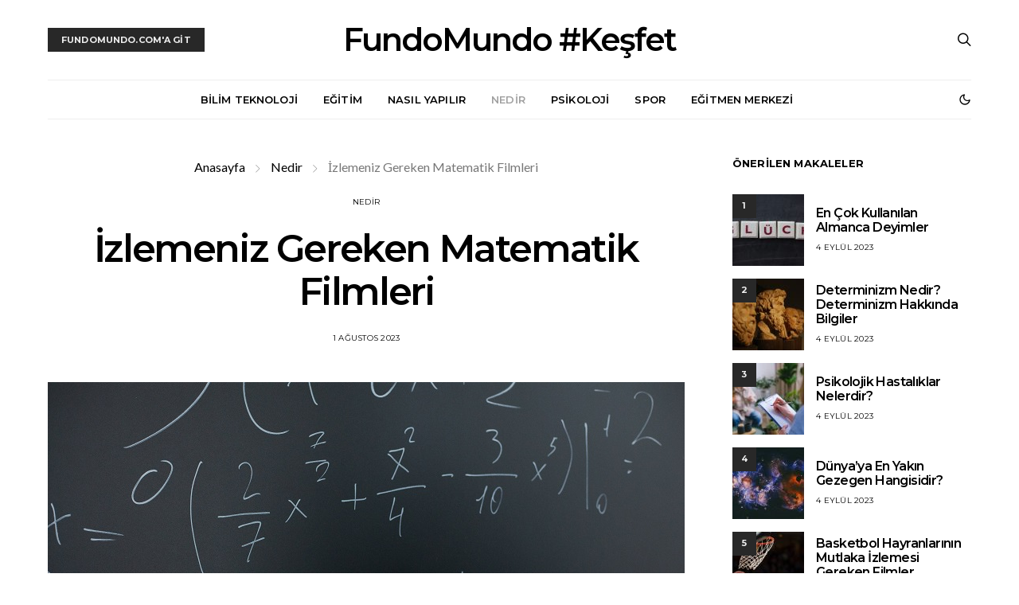

--- FILE ---
content_type: text/html; charset=UTF-8
request_url: https://www.fundomundo.com/kesfet/izlemeniz-gereken-matematik-filmleri
body_size: 28978
content:
<!DOCTYPE html>
<html lang="tr" data-scheme='default'>
<head>
	<meta charset="UTF-8">
	<meta name="viewport" content="width=device-width, initial-scale=1">
	<link rel="profile" href="https://gmpg.org/xfn/11">
		<link rel="pingback" href="https://www.fundomundo.com/kesfet/xmlrpc.php">
		<meta name='robots' content='index, follow, max-image-preview:large, max-snippet:-1, max-video-preview:-1' />

	<!-- This site is optimized with the Yoast SEO plugin v19.14 - https://yoast.com/wordpress/plugins/seo/ -->
	<title>İzlemeniz Gereken Matematik Filmleri &ndash; FundoMundo Keşfet</title>
	<meta name="description" content="Matematik deyince çocuklarınız yüzünü mü buruşturuyor? Film listesi sayesinde çocuklar için matematik dersleri artık sorun olmaktan çıkacak!" />
	<link rel="canonical" href="https://www.fundomundo.com/kesfet/izlemeniz-gereken-matematik-filmleri" />
	<meta property="og:locale" content="tr_TR" />
	<meta property="og:type" content="article" />
	<meta property="og:title" content="İzlemeniz Gereken Matematik Filmleri &ndash; FundoMundo Keşfet" />
	<meta property="og:description" content="Matematik deyince çocuklarınız yüzünü mü buruşturuyor? Film listesi sayesinde çocuklar için matematik dersleri artık sorun olmaktan çıkacak!" />
	<meta property="og:url" content="https://www.fundomundo.com/kesfet/izlemeniz-gereken-matematik-filmleri" />
	<meta property="og:site_name" content="FundoMundo Keşfet" />
	<meta property="article:publisher" content="https://www.facebook.com/FundoMundoTR" />
	<meta property="article:published_time" content="2023-08-01T12:47:05+00:00" />
	<meta property="article:modified_time" content="2023-08-01T12:47:06+00:00" />
	<meta property="og:image" content="https://www.fundomundo.com/kesfet/wp-content/uploads/2023/08/Izlemeniz-Gereken-Matematik-Filmleri.jpg" />
	<meta property="og:image:width" content="800" />
	<meta property="og:image:height" content="520" />
	<meta property="og:image:type" content="image/jpeg" />
	<meta name="author" content="FundoMundo" />
	<meta name="twitter:card" content="summary_large_image" />
	<script type="application/ld+json" class="yoast-schema-graph">{"@context":"https://schema.org","@graph":[{"@type":"Article","@id":"https://www.fundomundo.com/kesfet/izlemeniz-gereken-matematik-filmleri#article","isPartOf":{"@id":"https://www.fundomundo.com/kesfet/izlemeniz-gereken-matematik-filmleri"},"author":{"name":"FundoMundo","@id":"https://www.fundomundo.com/kesfet/#/schema/person/f8426b9dad35ee9d645929640dcca682"},"headline":"İzlemeniz Gereken Matematik Filmleri","datePublished":"2023-08-01T12:47:05+00:00","dateModified":"2023-08-01T12:47:06+00:00","mainEntityOfPage":{"@id":"https://www.fundomundo.com/kesfet/izlemeniz-gereken-matematik-filmleri"},"wordCount":1077,"publisher":{"@id":"https://www.fundomundo.com/kesfet/#organization"},"image":{"@id":"https://www.fundomundo.com/kesfet/izlemeniz-gereken-matematik-filmleri#primaryimage"},"thumbnailUrl":"https://www.fundomundo.com/kesfet/wp-content/uploads/2023/08/Izlemeniz-Gereken-Matematik-Filmleri.jpg","articleSection":["Nedir"],"inLanguage":"tr"},{"@type":"WebPage","@id":"https://www.fundomundo.com/kesfet/izlemeniz-gereken-matematik-filmleri","url":"https://www.fundomundo.com/kesfet/izlemeniz-gereken-matematik-filmleri","name":"İzlemeniz Gereken Matematik Filmleri &ndash; FundoMundo Keşfet","isPartOf":{"@id":"https://www.fundomundo.com/kesfet/#website"},"primaryImageOfPage":{"@id":"https://www.fundomundo.com/kesfet/izlemeniz-gereken-matematik-filmleri#primaryimage"},"image":{"@id":"https://www.fundomundo.com/kesfet/izlemeniz-gereken-matematik-filmleri#primaryimage"},"thumbnailUrl":"https://www.fundomundo.com/kesfet/wp-content/uploads/2023/08/Izlemeniz-Gereken-Matematik-Filmleri.jpg","datePublished":"2023-08-01T12:47:05+00:00","dateModified":"2023-08-01T12:47:06+00:00","description":"Matematik deyince çocuklarınız yüzünü mü buruşturuyor? Film listesi sayesinde çocuklar için matematik dersleri artık sorun olmaktan çıkacak!","breadcrumb":{"@id":"https://www.fundomundo.com/kesfet/izlemeniz-gereken-matematik-filmleri#breadcrumb"},"inLanguage":"tr","potentialAction":[{"@type":"ReadAction","target":["https://www.fundomundo.com/kesfet/izlemeniz-gereken-matematik-filmleri"]}]},{"@type":"ImageObject","inLanguage":"tr","@id":"https://www.fundomundo.com/kesfet/izlemeniz-gereken-matematik-filmleri#primaryimage","url":"https://www.fundomundo.com/kesfet/wp-content/uploads/2023/08/Izlemeniz-Gereken-Matematik-Filmleri.jpg","contentUrl":"https://www.fundomundo.com/kesfet/wp-content/uploads/2023/08/Izlemeniz-Gereken-Matematik-Filmleri.jpg","width":800,"height":520,"caption":"İzlemeniz Gereken Matematik Filmleri"},{"@type":"BreadcrumbList","@id":"https://www.fundomundo.com/kesfet/izlemeniz-gereken-matematik-filmleri#breadcrumb","itemListElement":[{"@type":"ListItem","position":1,"name":"Anasayfa","item":"https://www.fundomundo.com/kesfet/"},{"@type":"ListItem","position":2,"name":"Nedir","item":"https://www.fundomundo.com/kesfet/nedir"},{"@type":"ListItem","position":3,"name":"İzlemeniz Gereken Matematik Filmleri"}]},{"@type":"WebSite","@id":"https://www.fundomundo.com/kesfet/#website","url":"https://www.fundomundo.com/kesfet/","name":"FundoMundo Keşfet","description":"Çocuklar İçin Online Eğitim Platformu","publisher":{"@id":"https://www.fundomundo.com/kesfet/#organization"},"potentialAction":[{"@type":"SearchAction","target":{"@type":"EntryPoint","urlTemplate":"https://www.fundomundo.com/kesfet/?s={search_term_string}"},"query-input":"required name=search_term_string"}],"inLanguage":"tr"},{"@type":"Organization","@id":"https://www.fundomundo.com/kesfet/#organization","name":"Fundomundo","url":"https://www.fundomundo.com/kesfet/","logo":{"@type":"ImageObject","inLanguage":"tr","@id":"https://www.fundomundo.com/kesfet/#/schema/logo/image/","url":"https://www.fundomundo.com/kesfet/wp-content/uploads/2022/03/fundomundo.jpg","contentUrl":"https://www.fundomundo.com/kesfet/wp-content/uploads/2022/03/fundomundo.jpg","width":365,"height":364,"caption":"Fundomundo"},"image":{"@id":"https://www.fundomundo.com/kesfet/#/schema/logo/image/"},"sameAs":["https://www.instagram.com/fundomundo_tr/","https://www.linkedin.com/company/fundomundo","https://www.youtube.com/channel/UCLGrLcM7BPpZ7sA6uVO7VOQ","https://www.facebook.com/FundoMundoTR"]},{"@type":"Person","@id":"https://www.fundomundo.com/kesfet/#/schema/person/f8426b9dad35ee9d645929640dcca682","name":"FundoMundo","image":{"@type":"ImageObject","inLanguage":"tr","@id":"https://www.fundomundo.com/kesfet/#/schema/person/image/","url":"https://secure.gravatar.com/avatar/d24d7d1432bb169a8817d1f6af8a133a?s=96&d=mm&r=g","contentUrl":"https://secure.gravatar.com/avatar/d24d7d1432bb169a8817d1f6af8a133a?s=96&d=mm&r=g","caption":"FundoMundo"}}]}</script>
	<!-- / Yoast SEO plugin. -->


<link rel='dns-prefetch' href='//fonts.googleapis.com' />
<link rel='dns-prefetch' href='//s.w.org' />
<link href='https://fonts.gstatic.com' crossorigin rel='preconnect' />
<link rel="alternate" type="application/rss+xml" title="FundoMundo Keşfet &raquo; beslemesi" href="https://www.fundomundo.com/kesfet/feed" />
<link rel="alternate" type="application/rss+xml" title="FundoMundo Keşfet &raquo; yorum beslemesi" href="https://www.fundomundo.com/kesfet/comments/feed" />
<link rel="alternate" type="application/rss+xml" title="FundoMundo Keşfet &raquo; İzlemeniz Gereken Matematik Filmleri yorum beslemesi" href="https://www.fundomundo.com/kesfet/izlemeniz-gereken-matematik-filmleri/feed" />
			<link rel="preload" href="https://www.fundomundo.com/kesfet/wp-content/plugins/canvas/assets/fonts/canvas-icons.woff" as="font" type="font/woff" crossorigin>
			<script>
window._wpemojiSettings = {"baseUrl":"https:\/\/s.w.org\/images\/core\/emoji\/14.0.0\/72x72\/","ext":".png","svgUrl":"https:\/\/s.w.org\/images\/core\/emoji\/14.0.0\/svg\/","svgExt":".svg","source":{"concatemoji":"https:\/\/www.fundomundo.com\/kesfet\/wp-includes\/js\/wp-emoji-release.min.js?ver=6.0.1"}};
/*! This file is auto-generated */
!function(e,a,t){var n,r,o,i=a.createElement("canvas"),p=i.getContext&&i.getContext("2d");function s(e,t){var a=String.fromCharCode,e=(p.clearRect(0,0,i.width,i.height),p.fillText(a.apply(this,e),0,0),i.toDataURL());return p.clearRect(0,0,i.width,i.height),p.fillText(a.apply(this,t),0,0),e===i.toDataURL()}function c(e){var t=a.createElement("script");t.src=e,t.defer=t.type="text/javascript",a.getElementsByTagName("head")[0].appendChild(t)}for(o=Array("flag","emoji"),t.supports={everything:!0,everythingExceptFlag:!0},r=0;r<o.length;r++)t.supports[o[r]]=function(e){if(!p||!p.fillText)return!1;switch(p.textBaseline="top",p.font="600 32px Arial",e){case"flag":return s([127987,65039,8205,9895,65039],[127987,65039,8203,9895,65039])?!1:!s([55356,56826,55356,56819],[55356,56826,8203,55356,56819])&&!s([55356,57332,56128,56423,56128,56418,56128,56421,56128,56430,56128,56423,56128,56447],[55356,57332,8203,56128,56423,8203,56128,56418,8203,56128,56421,8203,56128,56430,8203,56128,56423,8203,56128,56447]);case"emoji":return!s([129777,127995,8205,129778,127999],[129777,127995,8203,129778,127999])}return!1}(o[r]),t.supports.everything=t.supports.everything&&t.supports[o[r]],"flag"!==o[r]&&(t.supports.everythingExceptFlag=t.supports.everythingExceptFlag&&t.supports[o[r]]);t.supports.everythingExceptFlag=t.supports.everythingExceptFlag&&!t.supports.flag,t.DOMReady=!1,t.readyCallback=function(){t.DOMReady=!0},t.supports.everything||(n=function(){t.readyCallback()},a.addEventListener?(a.addEventListener("DOMContentLoaded",n,!1),e.addEventListener("load",n,!1)):(e.attachEvent("onload",n),a.attachEvent("onreadystatechange",function(){"complete"===a.readyState&&t.readyCallback()})),(e=t.source||{}).concatemoji?c(e.concatemoji):e.wpemoji&&e.twemoji&&(c(e.twemoji),c(e.wpemoji)))}(window,document,window._wpemojiSettings);
</script>
<style>
img.wp-smiley,
img.emoji {
	display: inline !important;
	border: none !important;
	box-shadow: none !important;
	height: 1em !important;
	width: 1em !important;
	margin: 0 0.07em !important;
	vertical-align: -0.1em !important;
	background: none !important;
	padding: 0 !important;
}
</style>
	<link rel='stylesheet' id='canvas-css'  href='https://www.fundomundo.com/kesfet/wp-content/plugins/canvas/assets/css/canvas.css?ver=2.3.8.1' media='all' />
<link rel='alternate stylesheet' id='powerkit-icons-css'  href='https://www.fundomundo.com/kesfet/wp-content/plugins/powerkit/assets/fonts/powerkit-icons.woff?ver=2.8.0' as='font' type='font/wof' crossorigin />
<link rel='stylesheet' id='powerkit-css'  href='https://www.fundomundo.com/kesfet/wp-content/plugins/powerkit/assets/css/powerkit.css?ver=2.8.0' media='all' />
<link rel='stylesheet' id='wp-block-library-css'  href='https://www.fundomundo.com/kesfet/wp-includes/css/dist/block-library/style.min.css?ver=6.0.1' media='all' />
<link rel='stylesheet' id='canvas-block-alert-style-css'  href='https://www.fundomundo.com/kesfet/wp-content/plugins/canvas/components/basic-elements/block-alert/block.css?ver=1661309310' media='all' />
<link rel='stylesheet' id='canvas-block-progress-style-css'  href='https://www.fundomundo.com/kesfet/wp-content/plugins/canvas/components/basic-elements/block-progress/block.css?ver=1661309310' media='all' />
<link rel='stylesheet' id='canvas-block-collapsibles-style-css'  href='https://www.fundomundo.com/kesfet/wp-content/plugins/canvas/components/basic-elements/block-collapsibles/block.css?ver=1661309310' media='all' />
<link rel='stylesheet' id='canvas-block-tabs-style-css'  href='https://www.fundomundo.com/kesfet/wp-content/plugins/canvas/components/basic-elements/block-tabs/block.css?ver=1661309310' media='all' />
<link rel='stylesheet' id='canvas-block-section-heading-style-css'  href='https://www.fundomundo.com/kesfet/wp-content/plugins/canvas/components/basic-elements/block-section-heading/block.css?ver=1661309310' media='all' />
<link rel='stylesheet' id='canvas-block-row-style-css'  href='https://www.fundomundo.com/kesfet/wp-content/plugins/canvas/components/layout-blocks/block-row/block-row.css?ver=1661309310' media='all' />
<link rel='stylesheet' id='canvas-block-posts-style-css'  href='https://www.fundomundo.com/kesfet/wp-content/plugins/canvas/components/posts/block-posts/block-posts.css?ver=1661309310' media='all' />
<link rel='stylesheet' id='canvas-justified-gallery-block-style-css'  href='https://www.fundomundo.com/kesfet/wp-content/plugins/canvas/components/justified-gallery/block/block-justified-gallery.css?ver=1661309310' media='all' />
<link rel='stylesheet' id='canvas-slider-gallery-block-style-css'  href='https://www.fundomundo.com/kesfet/wp-content/plugins/canvas/components/slider-gallery/block/block-slider-gallery.css?ver=1661309310' media='all' />
<link rel='stylesheet' id='canvas-block-posts-sidebar-css'  href='https://www.fundomundo.com/kesfet/wp-content/plugins/canvas/components/posts/block-posts-sidebar/block-posts-sidebar.css?ver=1661309310' media='all' />
<link rel='stylesheet' id='csco-block-posts-sidebar-style-css'  href='https://www.fundomundo.com/kesfet/wp-content/themes/authentic/css/blocks/posts-sidebar.css?ver=1646811312' media='all' />
<link rel='stylesheet' id='csco-block-twitter-slider-style-css'  href='https://www.fundomundo.com/kesfet/wp-content/themes/authentic/css/blocks/twitter-slider.css?ver=1646811312' media='all' />
<link rel='stylesheet' id='csco-block-tiles-style-css'  href='https://www.fundomundo.com/kesfet/wp-content/themes/authentic/css/blocks/tiles.css?ver=1646811312' media='all' />
<link rel='stylesheet' id='csco-block-horizontal-tiles-style-css'  href='https://www.fundomundo.com/kesfet/wp-content/themes/authentic/css/blocks/horizontal-tiles.css?ver=1646811312' media='all' />
<link rel='stylesheet' id='csco-block-full-style-css'  href='https://www.fundomundo.com/kesfet/wp-content/themes/authentic/css/blocks/full.css?ver=1646811312' media='all' />
<link rel='stylesheet' id='csco-block-slider-style-css'  href='https://www.fundomundo.com/kesfet/wp-content/themes/authentic/css/blocks/slider.css?ver=1646811312' media='all' />
<link rel='stylesheet' id='csco-block-carousel-style-css'  href='https://www.fundomundo.com/kesfet/wp-content/themes/authentic/css/blocks/carousel.css?ver=1646811312' media='all' />
<link rel='stylesheet' id='csco-block-wide-style-css'  href='https://www.fundomundo.com/kesfet/wp-content/themes/authentic/css/blocks/wide.css?ver=1646811312' media='all' />
<link rel='stylesheet' id='csco-block-narrow-style-css'  href='https://www.fundomundo.com/kesfet/wp-content/themes/authentic/css/blocks/narrow.css?ver=1646811312' media='all' />
<style id='global-styles-inline-css'>
body{--wp--preset--color--black: #000000;--wp--preset--color--cyan-bluish-gray: #abb8c3;--wp--preset--color--white: #FFFFFF;--wp--preset--color--pale-pink: #f78da7;--wp--preset--color--vivid-red: #ce2e2e;--wp--preset--color--luminous-vivid-orange: #ff6900;--wp--preset--color--luminous-vivid-amber: #fcb902;--wp--preset--color--light-green-cyan: #7bdcb5;--wp--preset--color--vivid-green-cyan: #01d083;--wp--preset--color--pale-cyan-blue: #8ed1fc;--wp--preset--color--vivid-cyan-blue: #0693e3;--wp--preset--color--vivid-purple: #9b51e0;--wp--preset--color--secondary: #f8f8f8;--wp--preset--gradient--vivid-cyan-blue-to-vivid-purple: linear-gradient(135deg,rgba(6,147,227,1) 0%,rgb(155,81,224) 100%);--wp--preset--gradient--light-green-cyan-to-vivid-green-cyan: linear-gradient(135deg,rgb(122,220,180) 0%,rgb(0,208,130) 100%);--wp--preset--gradient--luminous-vivid-amber-to-luminous-vivid-orange: linear-gradient(135deg,rgba(252,185,0,1) 0%,rgba(255,105,0,1) 100%);--wp--preset--gradient--luminous-vivid-orange-to-vivid-red: linear-gradient(135deg,rgba(255,105,0,1) 0%,rgb(207,46,46) 100%);--wp--preset--gradient--very-light-gray-to-cyan-bluish-gray: linear-gradient(135deg,rgb(238,238,238) 0%,rgb(169,184,195) 100%);--wp--preset--gradient--cool-to-warm-spectrum: linear-gradient(135deg,rgb(74,234,220) 0%,rgb(151,120,209) 20%,rgb(207,42,186) 40%,rgb(238,44,130) 60%,rgb(251,105,98) 80%,rgb(254,248,76) 100%);--wp--preset--gradient--blush-light-purple: linear-gradient(135deg,rgb(255,206,236) 0%,rgb(152,150,240) 100%);--wp--preset--gradient--blush-bordeaux: linear-gradient(135deg,rgb(254,205,165) 0%,rgb(254,45,45) 50%,rgb(107,0,62) 100%);--wp--preset--gradient--luminous-dusk: linear-gradient(135deg,rgb(255,203,112) 0%,rgb(199,81,192) 50%,rgb(65,88,208) 100%);--wp--preset--gradient--pale-ocean: linear-gradient(135deg,rgb(255,245,203) 0%,rgb(182,227,212) 50%,rgb(51,167,181) 100%);--wp--preset--gradient--electric-grass: linear-gradient(135deg,rgb(202,248,128) 0%,rgb(113,206,126) 100%);--wp--preset--gradient--midnight: linear-gradient(135deg,rgb(2,3,129) 0%,rgb(40,116,252) 100%);--wp--preset--duotone--dark-grayscale: url('#wp-duotone-dark-grayscale');--wp--preset--duotone--grayscale: url('#wp-duotone-grayscale');--wp--preset--duotone--purple-yellow: url('#wp-duotone-purple-yellow');--wp--preset--duotone--blue-red: url('#wp-duotone-blue-red');--wp--preset--duotone--midnight: url('#wp-duotone-midnight');--wp--preset--duotone--magenta-yellow: url('#wp-duotone-magenta-yellow');--wp--preset--duotone--purple-green: url('#wp-duotone-purple-green');--wp--preset--duotone--blue-orange: url('#wp-duotone-blue-orange');--wp--preset--font-size--small: 13px;--wp--preset--font-size--medium: 20px;--wp--preset--font-size--large: 36px;--wp--preset--font-size--x-large: 42px;}.has-black-color{color: var(--wp--preset--color--black) !important;}.has-cyan-bluish-gray-color{color: var(--wp--preset--color--cyan-bluish-gray) !important;}.has-white-color{color: var(--wp--preset--color--white) !important;}.has-pale-pink-color{color: var(--wp--preset--color--pale-pink) !important;}.has-vivid-red-color{color: var(--wp--preset--color--vivid-red) !important;}.has-luminous-vivid-orange-color{color: var(--wp--preset--color--luminous-vivid-orange) !important;}.has-luminous-vivid-amber-color{color: var(--wp--preset--color--luminous-vivid-amber) !important;}.has-light-green-cyan-color{color: var(--wp--preset--color--light-green-cyan) !important;}.has-vivid-green-cyan-color{color: var(--wp--preset--color--vivid-green-cyan) !important;}.has-pale-cyan-blue-color{color: var(--wp--preset--color--pale-cyan-blue) !important;}.has-vivid-cyan-blue-color{color: var(--wp--preset--color--vivid-cyan-blue) !important;}.has-vivid-purple-color{color: var(--wp--preset--color--vivid-purple) !important;}.has-black-background-color{background-color: var(--wp--preset--color--black) !important;}.has-cyan-bluish-gray-background-color{background-color: var(--wp--preset--color--cyan-bluish-gray) !important;}.has-white-background-color{background-color: var(--wp--preset--color--white) !important;}.has-pale-pink-background-color{background-color: var(--wp--preset--color--pale-pink) !important;}.has-vivid-red-background-color{background-color: var(--wp--preset--color--vivid-red) !important;}.has-luminous-vivid-orange-background-color{background-color: var(--wp--preset--color--luminous-vivid-orange) !important;}.has-luminous-vivid-amber-background-color{background-color: var(--wp--preset--color--luminous-vivid-amber) !important;}.has-light-green-cyan-background-color{background-color: var(--wp--preset--color--light-green-cyan) !important;}.has-vivid-green-cyan-background-color{background-color: var(--wp--preset--color--vivid-green-cyan) !important;}.has-pale-cyan-blue-background-color{background-color: var(--wp--preset--color--pale-cyan-blue) !important;}.has-vivid-cyan-blue-background-color{background-color: var(--wp--preset--color--vivid-cyan-blue) !important;}.has-vivid-purple-background-color{background-color: var(--wp--preset--color--vivid-purple) !important;}.has-black-border-color{border-color: var(--wp--preset--color--black) !important;}.has-cyan-bluish-gray-border-color{border-color: var(--wp--preset--color--cyan-bluish-gray) !important;}.has-white-border-color{border-color: var(--wp--preset--color--white) !important;}.has-pale-pink-border-color{border-color: var(--wp--preset--color--pale-pink) !important;}.has-vivid-red-border-color{border-color: var(--wp--preset--color--vivid-red) !important;}.has-luminous-vivid-orange-border-color{border-color: var(--wp--preset--color--luminous-vivid-orange) !important;}.has-luminous-vivid-amber-border-color{border-color: var(--wp--preset--color--luminous-vivid-amber) !important;}.has-light-green-cyan-border-color{border-color: var(--wp--preset--color--light-green-cyan) !important;}.has-vivid-green-cyan-border-color{border-color: var(--wp--preset--color--vivid-green-cyan) !important;}.has-pale-cyan-blue-border-color{border-color: var(--wp--preset--color--pale-cyan-blue) !important;}.has-vivid-cyan-blue-border-color{border-color: var(--wp--preset--color--vivid-cyan-blue) !important;}.has-vivid-purple-border-color{border-color: var(--wp--preset--color--vivid-purple) !important;}.has-vivid-cyan-blue-to-vivid-purple-gradient-background{background: var(--wp--preset--gradient--vivid-cyan-blue-to-vivid-purple) !important;}.has-light-green-cyan-to-vivid-green-cyan-gradient-background{background: var(--wp--preset--gradient--light-green-cyan-to-vivid-green-cyan) !important;}.has-luminous-vivid-amber-to-luminous-vivid-orange-gradient-background{background: var(--wp--preset--gradient--luminous-vivid-amber-to-luminous-vivid-orange) !important;}.has-luminous-vivid-orange-to-vivid-red-gradient-background{background: var(--wp--preset--gradient--luminous-vivid-orange-to-vivid-red) !important;}.has-very-light-gray-to-cyan-bluish-gray-gradient-background{background: var(--wp--preset--gradient--very-light-gray-to-cyan-bluish-gray) !important;}.has-cool-to-warm-spectrum-gradient-background{background: var(--wp--preset--gradient--cool-to-warm-spectrum) !important;}.has-blush-light-purple-gradient-background{background: var(--wp--preset--gradient--blush-light-purple) !important;}.has-blush-bordeaux-gradient-background{background: var(--wp--preset--gradient--blush-bordeaux) !important;}.has-luminous-dusk-gradient-background{background: var(--wp--preset--gradient--luminous-dusk) !important;}.has-pale-ocean-gradient-background{background: var(--wp--preset--gradient--pale-ocean) !important;}.has-electric-grass-gradient-background{background: var(--wp--preset--gradient--electric-grass) !important;}.has-midnight-gradient-background{background: var(--wp--preset--gradient--midnight) !important;}.has-small-font-size{font-size: var(--wp--preset--font-size--small) !important;}.has-medium-font-size{font-size: var(--wp--preset--font-size--medium) !important;}.has-large-font-size{font-size: var(--wp--preset--font-size--large) !important;}.has-x-large-font-size{font-size: var(--wp--preset--font-size--x-large) !important;}
</style>
<link rel='stylesheet' id='absolute-reviews-css'  href='https://www.fundomundo.com/kesfet/wp-content/plugins/absolute-reviews/public/css/absolute-reviews-public.css?ver=1.1.0' media='all' />
<link rel='stylesheet' id='advanced-popups-css'  href='https://www.fundomundo.com/kesfet/wp-content/plugins/advanced-popups/public/css/advanced-popups-public.css?ver=1.1.3' media='all' />
<link rel='stylesheet' id='canvas-block-heading-style-css'  href='https://www.fundomundo.com/kesfet/wp-content/plugins/canvas/components/content-formatting/block-heading/block.css?ver=1661309310' media='all' />
<link rel='stylesheet' id='canvas-block-list-style-css'  href='https://www.fundomundo.com/kesfet/wp-content/plugins/canvas/components/content-formatting/block-list/block.css?ver=1661309310' media='all' />
<link rel='stylesheet' id='canvas-block-paragraph-style-css'  href='https://www.fundomundo.com/kesfet/wp-content/plugins/canvas/components/content-formatting/block-paragraph/block.css?ver=1661309310' media='all' />
<link rel='stylesheet' id='canvas-block-separator-style-css'  href='https://www.fundomundo.com/kesfet/wp-content/plugins/canvas/components/content-formatting/block-separator/block.css?ver=1661309310' media='all' />
<link rel='stylesheet' id='canvas-block-group-style-css'  href='https://www.fundomundo.com/kesfet/wp-content/plugins/canvas/components/basic-elements/block-group/block.css?ver=1661309310' media='all' />
<link rel='stylesheet' id='canvas-block-cover-style-css'  href='https://www.fundomundo.com/kesfet/wp-content/plugins/canvas/components/basic-elements/block-cover/block.css?ver=1661309310' media='all' />
<link rel='stylesheet' id='contact-form-7-css'  href='https://www.fundomundo.com/kesfet/wp-content/plugins/contact-form-7/includes/css/styles.css?ver=5.7.2' media='all' />
<link rel='stylesheet' id='powerkit-author-box-css'  href='https://www.fundomundo.com/kesfet/wp-content/plugins/powerkit/modules/author-box/public/css/public-powerkit-author-box.css?ver=2.8.0' media='all' />
<link rel='stylesheet' id='powerkit-basic-elements-css'  href='https://www.fundomundo.com/kesfet/wp-content/plugins/powerkit/modules/basic-elements/public/css/public-powerkit-basic-elements.css?ver=2.8.0' media='screen' />
<link rel='stylesheet' id='powerkit-coming-soon-css'  href='https://www.fundomundo.com/kesfet/wp-content/plugins/powerkit/modules/coming-soon/public/css/public-powerkit-coming-soon.css?ver=2.8.0' media='all' />
<link rel='stylesheet' id='powerkit-content-formatting-css'  href='https://www.fundomundo.com/kesfet/wp-content/plugins/powerkit/modules/content-formatting/public/css/public-powerkit-content-formatting.css?ver=2.8.0' media='all' />
<link rel='stylesheet' id='powerkit-сontributors-css'  href='https://www.fundomundo.com/kesfet/wp-content/plugins/powerkit/modules/contributors/public/css/public-powerkit-contributors.css?ver=2.8.0' media='all' />
<link rel='stylesheet' id='powerkit-facebook-css'  href='https://www.fundomundo.com/kesfet/wp-content/plugins/powerkit/modules/facebook/public/css/public-powerkit-facebook.css?ver=2.8.0' media='all' />
<link rel='stylesheet' id='powerkit-featured-categories-css'  href='https://www.fundomundo.com/kesfet/wp-content/plugins/powerkit/modules/featured-categories/public/css/public-powerkit-featured-categories.css?ver=2.8.0' media='all' />
<link rel='stylesheet' id='powerkit-inline-posts-css'  href='https://www.fundomundo.com/kesfet/wp-content/plugins/powerkit/modules/inline-posts/public/css/public-powerkit-inline-posts.css?ver=2.8.0' media='all' />
<link rel='stylesheet' id='powerkit-instagram-css'  href='https://www.fundomundo.com/kesfet/wp-content/plugins/powerkit/modules/instagram/public/css/public-powerkit-instagram.css?ver=2.8.0' media='all' />
<link rel='stylesheet' id='powerkit-justified-gallery-css'  href='https://www.fundomundo.com/kesfet/wp-content/plugins/powerkit/modules/justified-gallery/public/css/public-powerkit-justified-gallery.css?ver=2.8.0' media='all' />
<link rel='stylesheet' id='powerkit-lazyload-css'  href='https://www.fundomundo.com/kesfet/wp-content/plugins/powerkit/modules/lazyload/public/css/public-powerkit-lazyload.css?ver=2.8.0' media='all' />
<link rel='stylesheet' id='glightbox-css'  href='https://www.fundomundo.com/kesfet/wp-content/plugins/powerkit/modules/lightbox/public/css/glightbox.min.css?ver=2.8.0' media='all' />
<link rel='stylesheet' id='powerkit-lightbox-css'  href='https://www.fundomundo.com/kesfet/wp-content/plugins/powerkit/modules/lightbox/public/css/public-powerkit-lightbox.css?ver=2.8.0' media='all' />
<link rel='stylesheet' id='powerkit-opt-in-forms-css'  href='https://www.fundomundo.com/kesfet/wp-content/plugins/powerkit/modules/opt-in-forms/public/css/public-powerkit-opt-in-forms.css?ver=2.8.0' media='all' />
<link rel='stylesheet' id='powerkit-pinterest-css'  href='https://www.fundomundo.com/kesfet/wp-content/plugins/powerkit/modules/pinterest/public/css/public-powerkit-pinterest.css?ver=2.8.0' media='all' />
<link rel='stylesheet' id='powerkit-scroll-to-top-css'  href='https://www.fundomundo.com/kesfet/wp-content/plugins/powerkit/modules/scroll-to-top/public/css/public-powerkit-scroll-to-top.css?ver=2.8.0' media='all' />
<link rel='stylesheet' id='powerkit-share-buttons-css'  href='https://www.fundomundo.com/kesfet/wp-content/plugins/powerkit/modules/share-buttons/public/css/public-powerkit-share-buttons.css?ver=2.8.0' media='all' />
<link rel='stylesheet' id='powerkit-social-links-css'  href='https://www.fundomundo.com/kesfet/wp-content/plugins/powerkit/modules/social-links/public/css/public-powerkit-social-links.css?ver=2.8.0' media='all' />
<link rel='stylesheet' id='powerkit-table-of-contents-css'  href='https://www.fundomundo.com/kesfet/wp-content/plugins/powerkit/modules/table-of-contents/public/css/public-powerkit-table-of-contents.css?ver=2.8.0' media='all' />
<link rel='stylesheet' id='powerkit-twitter-css'  href='https://www.fundomundo.com/kesfet/wp-content/plugins/powerkit/modules/twitter/public/css/public-powerkit-twitter.css?ver=2.8.0' media='all' />
<link rel='stylesheet' id='powerkit-widget-about-css'  href='https://www.fundomundo.com/kesfet/wp-content/plugins/powerkit/modules/widget-about/public/css/public-powerkit-widget-about.css?ver=2.8.0' media='all' />
<link rel='stylesheet' id='magnific-popup-css'  href='https://www.fundomundo.com/kesfet/wp-content/plugins/sight/render/css/magnific-popup.css?ver=1653373572' media='all' />
<link rel='stylesheet' id='sight-css'  href='https://www.fundomundo.com/kesfet/wp-content/plugins/sight/render/css/sight.css?ver=1653373572' media='all' />
<link rel='stylesheet' id='sight-common-css'  href='https://www.fundomundo.com/kesfet/wp-content/plugins/sight/render/css/sight-common.css?ver=1653373572' media='all' />
<link rel='stylesheet' id='sight-lightbox-css'  href='https://www.fundomundo.com/kesfet/wp-content/plugins/sight/render/css/sight-lightbox.css?ver=1653373572' media='all' />
<link rel='stylesheet' id='csco-styles-css'  href='https://www.fundomundo.com/kesfet/wp-content/themes/authentic/style.css?ver=7.1.2' media='all' />
<link rel='stylesheet' id='searchwp-live-search-css'  href='https://www.fundomundo.com/kesfet/wp-content/plugins/searchwp-live-ajax-search/assets/styles/style.css?ver=1.7.2' media='all' />
<link rel='stylesheet' id='bb0e49eb5ee24c99a205d4bd01d5c9a8-css'  href='https://fonts.googleapis.com/css?family=Lato%3A400&#038;subset=latin%2Clatin-ext%2Ccyrillic%2Ccyrillic-ext%2Cvietnamese&#038;display=swap&#038;ver=7.1.2' media='all' />
<link rel='stylesheet' id='7b567a921285369985feb1923643b539-css'  href='https://fonts.googleapis.com/css?family=Montserrat%3A700%2C600%2C400%2C500%2C300&#038;subset=latin%2Clatin-ext%2Ccyrillic%2Ccyrillic-ext%2Cvietnamese&#038;display=swap&#038;ver=7.1.2' media='all' />
<script src='https://www.fundomundo.com/kesfet/wp-includes/js/jquery/jquery.min.js?ver=3.6.0' id='jquery-core-js'></script>
<script src='https://www.fundomundo.com/kesfet/wp-includes/js/jquery/jquery-migrate.min.js?ver=3.3.2' id='jquery-migrate-js'></script>
<script src='https://www.fundomundo.com/kesfet/wp-content/plugins/advanced-popups/public/js/advanced-popups-public.js?ver=1.1.3' id='advanced-popups-js'></script>
<link rel="https://api.w.org/" href="https://www.fundomundo.com/kesfet/wp-json/" /><link rel="alternate" type="application/json" href="https://www.fundomundo.com/kesfet/wp-json/wp/v2/posts/3099" /><link rel="EditURI" type="application/rsd+xml" title="RSD" href="https://www.fundomundo.com/kesfet/xmlrpc.php?rsd" />
<link rel="wlwmanifest" type="application/wlwmanifest+xml" href="https://www.fundomundo.com/kesfet/wp-includes/wlwmanifest.xml" /> 
<meta name="generator" content="WordPress 6.0.1" />
<link rel='shortlink' href='https://www.fundomundo.com/kesfet/?p=3099' />
<link rel="alternate" type="application/json+oembed" href="https://www.fundomundo.com/kesfet/wp-json/oembed/1.0/embed?url=https%3A%2F%2Fwww.fundomundo.com%2Fkesfet%2Fizlemeniz-gereken-matematik-filmleri" />
<link rel="alternate" type="text/xml+oembed" href="https://www.fundomundo.com/kesfet/wp-json/oembed/1.0/embed?url=https%3A%2F%2Fwww.fundomundo.com%2Fkesfet%2Fizlemeniz-gereken-matematik-filmleri&#038;format=xml" />
		<link rel="preload" href="https://www.fundomundo.com/kesfet/wp-content/plugins/absolute-reviews/fonts/absolute-reviews-icons.woff" as="font" type="font/woff" crossorigin>
				<link rel="preload" href="https://www.fundomundo.com/kesfet/wp-content/plugins/advanced-popups/fonts/advanced-popups-icons.woff" as="font" type="font/woff" crossorigin>
		
<style type="text/css" media="all" id="canvas-blocks-dynamic-styles">

</style>
<link rel="icon" href="https://www.fundomundo.com/kesfet/wp-content/uploads/2022/04/favicon.png" sizes="32x32" />
<link rel="icon" href="https://www.fundomundo.com/kesfet/wp-content/uploads/2022/04/favicon.png" sizes="192x192" />
<link rel="apple-touch-icon" href="https://www.fundomundo.com/kesfet/wp-content/uploads/2022/04/favicon.png" />
<meta name="msapplication-TileImage" content="https://www.fundomundo.com/kesfet/wp-content/uploads/2022/04/favicon.png" />
		<style id="wp-custom-css">
			#search input.search-field.form-control {
    font-size: 2rem !important;
}
@media (max-width: 767px) {
    #search input.search-field.form-control {
        font-size: 1.2rem !important;
    }

[data-scheme=default] .entry-content li {
    color: #444444;
}		</style>
							<style id="csco-customizer-output-default-styles" >
						body, .offcanvas, #search, .searchwp-live-search-results, select, input[type=search], input[type=text], input[type=number], input[type=email], input[type=tel], input[type=password], textarea, .form-control, .pk-card, .pagination-content, .adp-popup-type-content .adp-popup-container{background-color:#FFFFFF;}.entry-content .pk-block-bg-inverse, .pk-dropcap-bg-inverse:first-letter, .entry-content .has-drop-cap.is-cnvs-dropcap-bg-dark:first-letter{color:#FFFFFF!important;}.adp-popup .adp-popup-container{--adp-popup-container-background:#FFFFFF;--adp-popup-type-notification-text-color:#777777;--adp-popup-type-notification-text-link-color:#000000;--adp-popup-close-color:#000000;--adp-popup-close-hover-color:#A0A0A0;}.mfp-bg, .mfp-wrap{--mfp-overlay-color:#FFFFFF;--mfp-controls-border-color:#FFFFFF;--mfp-inner-close-icon-color:#FFFFFF;--mfp-iframe-background:#FFFFFF;--mfp-image-background:#FFFFFF;--mfp-controls-color:#777777;--mfp-controls-text-color-hover:#777777;--mfp-caption-title-color:#777777;--mfp-controls-text-color:#a3a3a3;--mfp-caption-subtitle-color:#a3a3a3;}body, select, input[type=search], input[type=text], input[type=number], input[type=email], input[type=tel], input[type=password], textarea, .abr-reviews-posts .abr-review-meta{color:#777777;}blockquote cite, figcaption, .wp-caption-text, .wp-block-gallery .blocks-gallery-item figcaption, .wp-block-image figcaption, .wp-block-audio figcaption, .wp-block-embed figcaption, .wp-block-pullquote cite, .wp-block-pullquote footer, .wp-block-pullquote .wp-block-pullquote__citation, .wp-block-quote cite, label, .text-small, .comment-metadata, .logged-in-as, .post-categories, .post-count, .product-count, .post-meta, .entry-content figcaption, .post-media figcaption, .post-tags, .sub-title, .tagcloud, .timestamp, #wp-calendar caption, .comment-metadata a, .comment-metadata, .widget_rss ul li cite, .widget_rss ul li .rss-date, .pk-widget-about .pk-about-small, .pk-share-buttons-total .pk-share-buttons-count, .pk-share-buttons-post-loop .pk-share-buttons-count, .pk-share-buttons-block-posts .pk-share-buttons-count, .pk-share-buttons-post-sidebar .pk-share-buttons-count, .pk-share-buttons-post-loop .pk-share-buttons-link:hover .pk-share-buttons-count, .pk-share-buttons-block-posts .pk-share-buttons-link:hover .pk-share-buttons-count, .pk-share-buttons-post-sidebar .pk-share-buttons-link:hover .pk-share-buttons-count, .title-share, .pk-social-links-template-default .pk-social-links-label, .pk-social-links-wrap .pk-social-links-label, .pk-color-secondary, .pk-twitter-default .pk-twitter-tweet:before, .cs-meet-team .pk-social-links-link, .abr-post-review .abr-review-score .abr-review-subtext .abr-data-label, .sight-portfolio-area-filter__list-item a{color:#a3a3a3;}.owl-dot span, .abr-post-review .abr-review-score .abr-review-subtext .abr-data-info{background-color:#a3a3a3;}.entry-content p > code, a, #search .close, .button-link, .pk-share-buttons-total .pk-share-buttons-label, .pk-share-buttons-total .pk-share-buttons-title, .pk-social-links-wrap .pk-social-links-count, .pk-nav-tabs .pk-nav-link, .pk-nav-tabs .pk-nav-link.pk-active, .pk-tabs .pk-nav-pills .pk-nav-link, .pk-block-social-links .pk-social-links-link, .pk-block-social-links .pk-social-links-title, .pk-social-links-scheme-light .pk-social-links-link, .pk-social-links-scheme-light .pk-social-links-title, .pk-social-links-scheme-bold .pk-social-links-title, .pk-social-links-scheme-bold-rounded .pk-social-links-title, .pk-share-buttons-scheme-default .pk-share-buttons-link, .pk-share-buttons-after-post.pk-share-buttons-scheme-default .pk-share-buttons-link:not(:hover), .pk-share-buttons-before-post.pk-share-buttons-scheme-default .pk-share-buttons-link:not(:hover), .pk-toc ol > li:before, ol.pk-list-styled > li:before, h2.pk-heading-numbered:before, .pk-card-header a, .pk-twitter-info a, .pk-instagram-username a, .pk-social-links-template-default .pk-social-links-link, .pk-widget-contributors .pk-social-links-link, .cs-list-articles > li > a, .pk-block-contributors .author-name a, .editor-styles-wrapper.cs-editor-styles-wrapper .pk-author-posts-single a, .pk-twitter-content a, .pk-block-author .pk-widget-author-container:not(.pk-bg-overlay) .pk-author-title a, .pk-share-buttons-scheme-simple-light .pk-share-buttons-link, .pk-share-buttons-scheme-simple-light .pk-share-buttons-count, .is-style-pk-share-buttons-simple-light .pk-share-buttons-link, .is-style-pk-share-buttons-simple-light .pk-share-buttons-link .pk-share-buttons-count, .is-style-pk-share-buttons-default .pk-share-buttons-link:not(hover), ol.is-style-cnvs-list-styled > li:before, h2.is-style-cnvs-heading-numbered:before, .cnvs-block-collapsible .cnvs-block-collapsible-title h6 a, header .offcanvas-toggle, .navbar-scheme-toggle{color:#000000;}.owl-dot.active span{background-color:#000000;}.cnvs-block-tabs{--cnvs-tabs-button-color:#000000;--cnvs-tabs-button-hover-color:#A0A0A0;}a:hover, .button-link:hover, #search .close:hover, .pk-social-links-scheme-light:not(.pk-social-links-scheme-light-bg) .pk-social-links-link:hover .pk-social-links-title, .is-style-pk-social-links-bold .pk-social-links-link:hover .pk-social-links-title, .pk-social-links-scheme-bold .pk-social-links-link:hover .pk-social-links-title, .is-style-pk-social-links-bold-rounded .pk-social-links-link:hover .pk-social-links-title, .pk-social-links-scheme-bold-rounded .pk-social-links-link:hover .pk-social-links-title, .pk-nav-tabs .pk-nav-link:not(.pk-active):focus, .pk-nav-tabs .pk-nav-link:not(.pk-active):hover, .pk-card-header a:hover, .pk-twitter-info a:hover, .pk-instagram-username a:hover, .pk-widget-contributors .pk-social-links-link:hover, .cs-list-articles > li > a:hover, .pk-block-contributors .author-name a:hover, .editor-styles-wrapper.cs-editor-styles-wrapper .pk-author-posts-single a:hover, .pk-twitter-content a:hover, .pk-block-author .pk-widget-author-container:not(.pk-bg-overlay) .pk-author-title a:hover, .cnvs-block-collapsible .cnvs-block-collapsible-title h6 a:hover, .navbar-scheme-toggle:hover{color:#A0A0A0;}.wp-block-separator{color:#EEEEEE;}hr, .wp-block-separator:not(.is-style-dots), .wp-block-pullquote:not([style*="border-color"]), .entry-content .table-bordered th, .entry-content .table-bordered td, section.widget .widget-wrap, .form-control, input[type=search], input[type=text], input[type=number], input[type=email], input[type=tel], input[type=password], textarea, select, .pk-collapsibles .pk-card, .post-archive .archive-compact .post-masonry, .post-archive .archive-compact .post-grid, .post-archive .archive-compact.archive-masonry section.widget, .post-archive .archive-compact.archive-grid section.widget, .archive-list section.widget .widget-wrap, .archive-standard section.widget .widget-wrap, .sidebar-offcanvas .widget, .pk-nav-tabs .pk-nav-link, .pk-collapsibles .pk-card + .pk-card, .cnvs-block-tabs .cnvs-block-tabs-buttons .cnvs-block-tabs-button a, .cnvs-block-collapsibles .cnvs-block-collapsible, .abr-reviews-posts .abr-post-item{border-color:#EEEEEE;}hr, .entry-content table th, .entry-content table td, .entry-content table tbody + tbody, .header-enabled .navbar-primary:not(.sticky-nav-slide) .navbar, .navigation.comment-navigation, .site-main > article > .post-author, .post-main .post-author, .comment-body + .comment-respond, .comment-list + .comment-respond, .comment-list article, .comment-list .pingback, .comment-list .trackback, .post-standard:not(.post-featured) + .post-standard:not(.post-featured), .archive-first + .archive-list, .single .section-carousel, .widget_nav_menu .menu > .menu-item:not(:first-child), .widget_pages li:not(:first-child) a, .widget_meta li:not(:first-child) a, .widget_categories > ul > li:not(:first-child), .widget_archive > ul > li:not(:first-child), .widget_categories .widget-wrap > ul > li:not(:first-child), .widget_archive .widget-wrap > ul > li:not(:first-child), .widget_recent_comments li:not(:first-child), .widget_recent_entries li:not(:first-child), #wp-calendar tbody td, .navigation.pagination, .navigation.pagination + .post-tags, .fb-comments, .post-tags, .page-header-simple .page-header + .post-archive, .section-grid + .site-content > .cs-container:before, .archive-pagination:not(:empty), .post-list:not(.post-featured) + .post-list:not(.post-featured), .post-list + .post, .post + .post-list, .cs-meet-team .cs-author .cs-author-posts, .pk-widget-contributors .pk-author-item, .pk-toc:not(:first-child), .pk-inline-posts:not(:first-child), .cnvs-block-toc:not(:first-child){border-top-color:#EEEEEE;}.entry-content thead th, .navbar-primary:not(.sticky-nav-slide) .navbar, .sticky-nav-slide, .topbar, .navbar-offcanvas, .navigation.comment-navigation, .widget_rss ul li, .searchwp-live-search-results.searchwp-live-search-results-showing .searchwp-live-search-result:not(:last-child) a, .pk-separator, .pk-toc:not(:last-child), .pk-inline-posts:not(:last-child), .cnvs-block-tabs.cnvs-block-tabs-vertical .cnvs-block-tabs-buttons .cnvs-block-tabs-button-active a, .cnvs-block-toc:not(:last-child){border-bottom-color:#EEEEEE;}.pk-nav-tabs .pk-nav-link:not(.pk-active):focus, .pk-nav-tabs .pk-nav-link:not(.pk-active):hover{background-color:#EEEEEE;}.wp-block-separator.is-style-dots:before{color:#EEEEEE;}.entry-content p > code, .table-striped tbody tr:nth-of-type(odd), .wp-block-table.is-style-stripes tbody tr:nth-child(odd), .site-main .pk-subscribe-form-wrap, .post-comments, .archive-list .pk-subscribe-form-wrap, .archive-full .pk-subscribe-form-wrap, .entry-content .pk-dropcap-bg-inverse:first-letter, .entry-content .pk-dropcap-bg-light:first-letter, .entry-content .pk-block-bg-inverse, .entry-content .pk-block-bg-light, .basic_mailchimp_widget, .pk-twitter-slider, .pk-card-header, .pk-share-buttons-after-post.pk-share-buttons-scheme-default .pk-share-buttons-link, .pk-share-buttons-before-post.pk-share-buttons-scheme-default .pk-share-buttons-link, .pk-toc ol > li:before, ol.pk-list-styled > li:before, .pk-social-links-scheme-light-bg .pk-social-links-link, .is-style-pk-social-links-light-bg .pk-social-links-link, h2.pk-heading-numbered:before, .entry-content .table-bordered th, .entry-content .table-striped tbody tr:nth-of-type(odd), .wp-block-code, .wp-block-verse, .wp-block-preformatted, .is-style-pk-share-buttons-default .pk-share-buttons-link:not(hover), .is-style-pk-share-buttons-bold .pk-share-buttons-link, .cnvs-block-twitter-layout-slider, .entry-content .has-drop-cap.is-cnvs-dropcap-bg-light:first-letter, ol.is-style-cnvs-list-styled > li:before, h2.is-style-cnvs-heading-numbered:before, .wp-block-group.is-style-cnvs-block-bg-light{background-color:#F8F8F8;}.pk-share-buttons-wrap{--pk-share-link-background:#F8F8F8;--pk-mobile-share-horizontal-background:#F8F8F8;}.cnvs-block-collapsible-title{background-color:#F8F8F8;}.cnvs-block-alert{--cnvs-alert-background:#F8F8F8;}.cnvs-badge{--cnvs-badge-background:#F8F8F8;}h1, h2, h3, h4, h5, h6, .comment .fn, #search input[type="search"], .entry-content .table-bordered th, .wp-block-table td strong, .abr-post-review .abr-review-name, .abr-post-review .abr-review-text, .abr-reviews-posts .abr-review-number, .sight-portfolio-area-filter__title, .sight-portfolio-area-filter__list-item.sight-filter-active a{color:#000000;}.cnvs-block-alert, .cnvs-block-alert h1, .cnvs-block-alert h2, .cnvs-block-alert h3, .cnvs-block-alert h4, .cnvs-block-alert h5, .cnvs-block-alert h6, .cnvs-block-alert .cnvs-title, .cnvs-block-alert a, .entry-content .cnvs-block-alert p{color:#000000;}#search input[type="search"]:-ms-input-placeholder{color:#000000;}#search input[type="search"]:-moz-placeholder{color:#000000;}#search input[type="search"]::-webkit-input-placeholder{color:#000000;}.pk-social-links-wrap{--pk-social-link-color:#000000;--pk-social-light-bg-title-color:#000000;--pk-social-light-rounded-title-color:#000000;--pk-social-light-bg-color:#000000;}.pk-social-links-wrap .pk-font-heading{--pk-heading-font-color:#000000;}h1 a, h2 a, h3 a, h4 a, h5 a, h6 a, .comment .fn a, .cnvs-block-posts-sidebar:not(.cnvs-block-posts-sidebar-slider) .entry-title a, .pk-widget-posts:not(.pk-widget-posts-template-slider) .entry-title a{color:#000000;}.abr-posts-template-reviews-1 .entry-title a, .abr-posts-template-reviews-2 .entry-title a, .abr-posts-template-reviews-3 .entry-title a, .abr-posts-template-reviews-4 .entry-title a, .abr-posts-template-reviews-5 .entry-title a{color:#000000;}h1 a:hover, h2 a:hover, h3 a:hover, h4 a:hover, h5 a:hover, h6 a:hover, .comment .fn a:hover, .cnvs-block-posts-sidebar:not(.cnvs-block-posts-sidebar-slider) .entry-title a:hover, .pk-widget-posts:not(.pk-widget-posts-template-slider) .entry-title a:hover{color:#A0A0A0;}.abr-posts-template-reviews-1 .entry-title a:hover, .abr-posts-template-reviews-2 .entry-title a:hover, .abr-posts-template-reviews-3 .entry-title a:hover, .abr-posts-template-reviews-4 .entry-title a:hover, .abr-posts-template-reviews-5 .entry-title a:hover{color:#A0A0A0;}.wp-block-button .wp-block-button__link:not(.has-background), .button-primary, .overlay-inner a.button-primary, .header-light .button-primary, .wp-block-search .wp-block-search__button, .post-number, .post-pagination .post-more .button, .pk-button-primary, .pk-author-button, .pk-about-button, .pk-instagram-follow, .pk-twitter-follow, .pk-subscribe-submit, .pk-badge-primary, .pk-featured-categories-vertical-list .pk-featured-count, .adp-button-primary, .sight-portfolio-area__pagination .sight-portfolio-load-more{color:#EEEEEE;}.pk-pin-it{color:#EEEEEE!important;}.wp-block-button .wp-block-button__link:not(.has-background):hover, .button-primary:hover, .button-primary:active, .button-primary:focus, .button-primary:not([disabled]):not(.disabled).active, .button-primary:not([disabled]):not(.disabled):active, .overlay-inner a.button-primary:hover, .overlay-inner a.button-primary:active, .overlay-inner a.button-primary:focus, .overlay-inner a.button-primary:not([disabled]):not(.disabled).active, .overlay-inner a.button-primary:not([disabled]):not(.disabled):active, .header-light .button-primary:hover, .header-light .button-primary:active, .header-light .button-primary:focus, .header-light .button-primary:not([disabled]):not(.disabled).active, .header-light .button-primary:not([disabled]):not(.disabled):active, .wp-block-search .wp-block-search__button:hover, .post-pagination .post-more .button:hover, .pk-button-primary:not(:disabled):not(.disabled):active, .pk-button-primary:focus, .pk-button-primary:hover, .pk-button-primary:focus, .pk-button-primary:active, .pk-author-button:hover, .pk-about-button:hover, .pk-instagram-follow:hover, .pk-twitter-follow:hover, .pk-subscribe-submit:hover, .adp-button-primary:hover, .adp-button-primary:focus, .sight-portfolio-area__pagination .sight-portfolio-load-more:hover, .sight-portfolio-area__pagination .sight-portfolio-load-more:focus{color:#FFFFFF;}.pk-pin-it:hover{color:#FFFFFF!important;background-color:#000000!important;}.wp-block-button .wp-block-button__link:not(.has-background), .button-primary, .overlay-inner a.button-primary, .header-light .button-primary, .wp-block-search .wp-block-search__button, .post-number, .pk-tabs .pk-nav-pills .pk-nav-link.pk-active, .pk-tabs .pk-nav-pills .pk-nav-link.pk-active:focus, .pk-tabs  .pk-nav-pills .pk-tabs .pk-nav-pills .pk-nav-link.pk-active:hover, .pk-button-primary, .pk-author-button, .pk-about-button, .pk-instagram-follow, .pk-twitter-follow, .pk-subscribe-submit, .pk-badge-primary, .pk-featured-categories-vertical-list .pk-featured-count, .cnvs-block-tabs.is-style-cnvs-block-tabs-pills .cnvs-block-tabs-buttons .cnvs-block-tabs-button.cnvs-block-tabs-button-active a, .cnvs-block-tabs.is-style-cnvs-block-tabs-pills .cnvs-block-tabs-buttons .cnvs-block-tabs-button.cnvs-block-tabs-button-active a:focus, .cnvs-block-tabs.is-style-cnvs-block-tabs-pills .cnvs-block-tabs-buttons .cnvs-block-tabs-button.cnvs-block-tabs-button-active a:hover, .adp-button-primary, .sight-portfolio-area__pagination .sight-portfolio-load-more{background-color:#282828;}.pk-bg-primary, .pk-pin-it{background-color:#282828!important;}.post-tags a:focus, .post-tags a:hover, .tagcloud a:focus, .tagcloud a:hover, .wp-block-button .wp-block-button__link:not(.has-background):hover, .button-primary:hover, .button-primary:active, .button-primary:focus, .button-primary:not([disabled]):not(.disabled).active, .button-primary:not([disabled]):not(.disabled):active, .overlay-inner a.button-primary:hover, .overlay-inner a.button-primary:active, .overlay-inner a.button-primary:focus, .overlay-inner a.button-primary:not([disabled]):not(.disabled).active, .overlay-inner a.button-primary:not([disabled]):not(.disabled):active, .header-light .button-primary:hover, .header-light .button-primary:active, .header-light .button-primary:focus, .header-light .button-primary:not([disabled]):not(.disabled).active, .header-light .button-primary:not([disabled]):not(.disabled):active, .wp-block-search .wp-block-search__button:hover, .pk-button-primary:not(:disabled):not(.disabled):active, .pk-button-primary:hover, .pk-button-primary:active, .pk-button-primary:focus, .pk-author-button:hover, .pk-about-button:hover, .pk-instagram-follow:hover, .pk-twitter-follow:hover, .pk-subscribe-submit:hover, .adp-button-primary:hover, .adp-button-primary:focus, .sight-portfolio-area__pagination .sight-portfolio-load-more:hover, .sight-portfolio-area__pagination .sight-portfolio-load-more:focus{background-color:#000000;}.button-secondary, .pk-button-secondary{color:#A0A0A0!important;background-color:#EEEEEE;}.button-secondary:hover, .button-secondary:active, .button-secondary:focus, .pk-button-secondary:hover, .pk-button-secondary:active, .pk-button-secondary:focus{color:#000000!important;background-color:#F8F8F8;}.site-title{color:#000000;}.site-title:hover{color:#A0A0A0;}.site-description{color:#A0A0A0;}.navbar-primary{background-color:rgba(255,255,255,0.97);}.navbar-primary:not(.sticky-nav-slide) .navbar, .sticky-nav-slide{border-bottom-width:1px;border-bottom-style:solid;}.navbar-primary a, .navbar-primary button, .navbar-primary .navbar-nav > li > a, .navbar-primary .navbar-scheme-toggle{color:#000000;}.navbar-primary a:hover, .navbar-primary button:hover, .navbar-primary .navbar-nav > li > a:focus, .navbar-primary .navbar-nav > li > a:hover, .navbar-primary .navbar-nav > li.current-menu-parent > a, .navbar-primary .navbar-nav > li.current-nav-item > a, .site-submenu:hover .navbar-widgets-btn{color:#A0A0A0;}.navbar-nav .sub-menu{background-color:#FFFFFF;border:1px #EEEEEE solid;}.navbar-nav .sub-menu .sub-menu{margin-top:-1px;}.navbar-nav .sub-menu > li > a, .navbar-nav .cs-mm-categories > li > a, .navbar-nav .menu-columns > .sub-menu > li > a:hover, .mega-menu-item .entry-title a{color:#000000;}.navbar-nav .sub-menu > li > a:hover, .navbar-nav .sub-menu > li > a:focus, .navbar-nav .sub-menu > li > a:active, .navbar-nav .cs-mm-categories > li > a:hover, .navbar-nav .cs-mm-categories > li > a:focus, .navbar-nav .cs-mm-categories > li > a:active, .mega-menu-item .entry-title a:hover{color:#A0A0A0;}.navbar-nav .sub-menu .current-menu-item > a, .navbar-nav .sub-menu .current-menu-ancestor > a, .navbar-nav .sub-menu .current-menu-parent > a{color:#A0A0A0;}.navbar-nav .sub-menu > li + li > a, .navbar-nav .cs-mm-categories > li + li > a{border-top:1px #EEEEEE solid;}.navbar-primary .pk-social-links-template-nav .pk-social-links-icon{color:#000000;}.navbar-primary .pk-social-links-template-nav .pk-social-links-item .pk-social-links-link:hover .pk-social-links-icon{color:#000000;}.navbar-primary .pk-social-links-template-nav .pk-social-links-title, .navbar-primary .pk-social-links-template-nav .pk-social-links-count, .navbar-primary .pk-social-links-template-nav .pk-social-links-label{color:#A0A0A0;}.navbar-primary .pk-social-links-template-nav .pk-social-links-item .pk-social-links-link:hover .pk-social-links-title, .navbar-primary .pk-social-links-template-nav .pk-social-links-item .pk-social-links-link:hover .pk-social-links-count, .navbar-primary .pk-social-links-template-nav .pk-social-links-item .pk-social-links-link:hover .pk-social-links-label{color:#000000;}.navbar-primary .navbar-multi-column-widgets .navbar-widgets-container, .navbar-primary .navbar-single-column-widgets .widget-area{border:1px #EEEEEE solid;}.navbar-primary .navbar-multi-column-widgets .navbar-widgets-container, .navbar-primary .navbar-single-column-widgets .navbar-widgets-container{margin-top:0px;}.site-submenu .navbar-widgets-container, .site-submenu .pk-social-links-scheme-light-bg .pk-social-links-link{background-color:#FFFFFF;}.site-submenu{color:#777777;}.site-submenu label, .site-submenu figcaption, .site-submenu blockquote cite, .site-submenu .wp-caption-text, .site-submenu .wp-block-gallery .blocks-gallery-item figcaption, .site-submenu .wp-block-image figcaption, .site-submenu .wp-block-audio figcaption, .site-submenu .wp-block-embed figcaption, .site-submenu .wp-block-pullquote cite, .site-submenu .wp-block-pullquote footer, .site-submenu .wp-block-pullquote .wp-block-pullquote__citation, .site-submenu .wp-block-quote cite, .site-submenu .text-small, .site-submenu .comment-metadata, .site-submenu .logged-in-as, .site-submenu .post-categories, .site-submenu .post-count, .site-submenu .product-count, .site-submenu .post-meta, .site-submenu .entry-content figcaption, .site-submenu .post-media figcaption, .site-submenu .post-tags, .site-submenu .sub-title, .site-submenu .tagcloud, .site-submenu .timestamp, .site-submenu #wp-calendar caption, .site-submenu .comment-metadata a, .site-submenu .comment-metadata, .site-submenu .widget_rss ul li cite, .site-submenu .widget_rss ul li .rss-date, .site-submenu .title-share, .site-submenu .pk-widget-about .pk-about-small, .site-submenu .pk-share-buttons-total .pk-share-buttons-count, .site-submenu .pk-share-buttons-post-loop .pk-share-buttons-count, .site-submenu .pk-share-buttons-block-posts .pk-share-buttons-count, .site-submenu .pk-share-buttons-post-sidebar .pk-share-buttons-count, .site-submenu .pk-share-buttons-post-loop .pk-share-buttons-link:hover .pk-share-buttons-count, .site-submenu .pk-share-buttons-block-posts .pk-share-buttons-link:hover .pk-share-buttons-count, .site-submenu .pk-share-buttons-post-sidebar .pk-share-buttons-link:hover .pk-share-buttons-count, .site-submenu .pk-social-links-template-default .pk-social-links-label, .site-submenu .pk-social-links-wrap .pk-social-links-label, .site-submenu .pk-color-secondary, .site-submenu .pk-twitter-default .pk-twitter-tweet:before{color:#c9c9c9;}.site-submenu .owl-dot span{background-color:#c9c9c9;}.site-submenu .title-widget{color:#000000;}.site-submenu a, .site-submenu .post-meta, .site-submenu #wp-calendar thead th, .site-submenu h2, .site-submenu .pk-social-links-wrap .pk-social-links-count, .site-submenu .pk-social-links-scheme-light .pk-social-links-icon, .site-submenu .pk-social-links-wrap .pk-social-links-title, .site-submenu .pk-subscribe-form-wrap .pk-title, .site-submenu .pk-social-links-template-default .pk-social-links-link, .site-submenu .pk-widget-contributors .pk-social-links-link, .site-submenu .cnvs-block-posts-sidebar:not(.cnvs-block-posts-sidebar-slider) .entry-title a, .site-submenu .pk-widget-posts:not(.pk-widget-posts-template-slider) .entry-title a{color:#000000;}.site-submenu .owl-dot.active span{background-color:#000000;}.site-submenu a:hover,.site-submenu a:hover:active, .site-submenu a:focus:active, .site-submenu .pk-social-links-template-default .pk-social-links-link:hover, .site-submenu .pk-widget-contributors .pk-social-links-link:hover, .site-submenu .cnvs-block-posts-sidebar:not(.cnvs-block-posts-sidebar-slider) .entry-title a:hover, .site-submenu .cnvs-block-posts-sidebar:not(.cnvs-block-posts-sidebar-slider) .entry-title a:focus, .site-submenu .pk-widget-posts:not(.pk-widget-posts-template-slider) .entry-title a:hover, .site-submenu .pk-widget-posts:not(.pk-widget-posts-template-slider) .entry-title a:focus{color:#A0A0A0;}.site-submenu #wp-calendar tfoot tr #prev + .pad:after, .site-submenu #wp-calendar tbody td a, .sidebar-footer .basic_mailchimp_widget, .sidebar-footer .pk-social-links-template-vertical .pk-social-links-link{background-color:#EEEEEE;}.site-submenu .navbar-widgets-container .widget-col{border-color:#EEEEEE;}.site-submenu .widget, .site-submenu .widget_nav_menu .menu > .menu-item:not(:first-child), .site-submenu .widget_categories > ul > li:not(:first-child), .site-submenu .widget_archive > ul > li:not(:first-child), .site-submenu .widget_categories .widget-wrap > ul > li:not(:first-child), .widget_archive .site-submenu .widget-wrap > ul > li:not(:first-child), .site-submenu #wp-calendar tbody td, .site-submenu .widget_pages li:not(:first-child) a, .site-submenu .widget_meta li:not(:first-child) a, .site-submenu .widget_recent_comments li:not(:first-child), .site-submenu .widget_recent_entries li:not(:first-child), .site-submenu #wp-calendar tbody td#today:after, .footer-section + .footer-section > .cs-container > *, .sidebar-footer .widget + .widget, .site-submenu .pk-widget-contributors .pk-author-item{border-top-color:#EEEEEE;}.site-submenu .button, .site-submenu .post-number, .site-submenu .pk-author-button, .site-submenu .pk-about-button, .site-submenu .pk-instagram-follow, .site-submenu .pk-twitter-follow, .site-submenu .pk-subscribe-submit, .site-submenu .pk-badge-primary{color:#EEEEEE;}.site-submenu .button:hover, .site-submenu .button:active, .site-submenu .pk-author-button:hover, .site-submenu .pk-about-button:hover, .site-submenu .pk-instagram-follow:hover, .site-submenu .pk-twitter-follow:hover, .site-submenu .pk-subscribe-submit:hover, .site-submenu .pk-badge-primary:hover{color:#FFFFFF;}.site-submenu .button, .site-submenu select, .site-submenu .post-number, .site-submenu .pk-author-button, .site-submenu .pk-about-button, .site-submenu .pk-instagram-follow, .site-submenu .pk-twitter-follow, .site-submenu .pk-subscribe-submit, .site-submenu .pk-badge-primary{background-color:#282828;}.site-submenu .button:hover, .site-submenu .button:active, .site-submenu .button:focus, .site-submenu .button:active, .site-submenu .pk-author-button:hover, .site-submenu .pk-about-button:hover, .site-submenu .pk-instagram-follow:hover, .site-submenu .pk-twitter-follow:hover, .site-submenu .pk-subscribe-submit:hover, .site-submenu .pk-badge-primary:hover{background-color:#000000;}.topbar{border-bottom-width:1px;border-bottom-style:solid;}.topbar a, .topbar .navbar-nav > li > a, .topbar .pk-social-links-template-nav .pk-social-links-icon, .topbar .pk-social-links-template-nav .pk-social-links-label, .topbar .pk-social-links-template-nav .pk-social-links-title{color:#A0A0A0;}.topbar a:hover, .topbar .navbar-nav > li > a:focus, .topbar .navbar-nav > li > a:hover, .topbar .navbar-nav > li.current-menu-item > a, .topbar .pk-social-links-template-nav .pk-social-links-item .pk-social-links-link:hover .pk-social-links-icon, .topbar .pk-social-links-template-nav .pk-social-links-item .pk-social-links-link:hover pk-social-links-title, .topbar .pk-social-links-template-nav .pk-social-links-count{color:#000000;}.topbar .pk-social-links-template-nav .pk-social-links-icon{color:#000000;}.topbar .pk-social-links-template-nav .pk-social-links-item .pk-social-links-link:hover .pk-social-links-icon{color:#000000;}.topbar .pk-social-links-template-nav .pk-social-links-title, .topbar .pk-social-links-template-nav .pk-social-links-count, .topbar .pk-social-links-template-nav .pk-social-links-label{color:#A0A0A0;}.topbar .pk-social-links-template-nav .pk-social-links-item .pk-social-links-link:hover .pk-social-links-title, .topbar .pk-social-links-template-nav .pk-social-links-item .pk-social-links-link:hover .pk-social-links-count, .topbar .pk-social-links-template-nav .pk-social-links-item .pk-social-links-link:hover .pk-social-links-label{color:#000000;}.offcanvas-header .navbar-brand, .offcanvas-header .navbar-toggle{color:#000000;}.offcanvas-header .navbar-brand:hover, .offcanvas-header .navbar-brand:focus, .offcanvas-header .navbar-toggle:hover, .offcanvas-header .navbar-toggle:focus{color:#A0A0A0;}.offcanvas-header .navbar{background-color:#FFFFFF;}.navbar-offcanvas{border-bottom-width:1px;border-bottom-style:solid;}.entry-content p{color:#444444;}.entry-content p > a:not(.button):not(.pk-button), .entry-content > ul a, .entry-content ol a, .entry-content .wp-block-column ol a, .entry-content .wp-block-column a, .entry-content table ol a, .entry-content table ul a, .taxonomy-description a, .entry-content .cnvs-block-section-content-inner > ol a, .entry-content .cnvs-block-section-content-inner > ul a{color:#000000;}.entry-content p > a:not(.button):not(.pk-button):hover, .entry-content ul a:hover, .entry-content ol a:hover, .taxonomy-description a:hover{color:#A0A0A0;}.post-categories a, .cs-block-archive-posts article:not(.post-featured) .entry-header .post-categories a, .cs-block-narrow .layout-variation-simple .entry-header .post-categories a, .cs-block-wide .layout-variation-simple .entry-header .post-categories a, .cs-block-carousel .post-categories a, .cnvs-block-posts-sidebar:not(.cnvs-block-posts-sidebar-slider) .post-categories a, .pk-widget-posts .post-categories a{color:#000000;}.post-categories a:hover, .post-categories a:focus, .cs-block-archive-posts article:not(.post-featured) .entry-header .post-categories a:hover, .cs-block-archive-posts article:not(.post-featured) .entry-header .post-categories a:focus, .cs-block-narrow .layout-variation-simple .entry-header .post-categories a:hover, .cs-block-narrow .layout-variation-simple .entry-header .post-categories a:focus, .cs-block-wide .layout-variation-simple .entry-header .post-categories a:hover, .cs-block-wide .layout-variation-simple .entry-header .post-categories a:focus, .cs-block-carousel .post-categories a:hover, .cs-block-carousel .post-categories a:focus, .cnvs-block-posts-sidebar:not(.cnvs-block-posts-sidebar-slider) .post-categories a:hover, .cnvs-block-posts-sidebar:not(.cnvs-block-posts-sidebar-slider) .post-categories a:focus, .pk-widget-posts .post-categories a:hover, .pk-widget-posts .post-categories a:focus{color:#A0A0A0;}::selection{color:#FFFFFF;background:#000000;}::-moz-selection{color:#FFFFFF;background:#000000;}.entry-content blockquote, .entry-content blockquote p{color:#000000;}.entry-content .pk-dropcap:first-letter, .entry-content .pk-content-block, .entry-content .pk-callout, .entry-content .has-drop-cap:not(:focus):first-letter, .entry-content .has-drop-cap.is-cnvs-dropcap-bordered:not(:focus):first-letter, .entry-content .has-drop-cap:not(:focus).is-cnvs-dropcap-border-right:not(:focus):first-letter{color:#000000;}.entry-content .pk-dropcap-bg-inverse:first-letter, .entry-content .pk-dropcap-bg-inverse:first-letter, .entry-content .pk-block-border-top:before, .entry-content .pk-block-border-bottom:after, .entry-content .pk-block-bg-inverse, .entry-content .has-drop-cap.is-cnvs-dropcap-bg-dark:first-letter, .wp-block-group.is-style-cnvs-block-single-border:before, .wp-block-group.is-style-cnvs-block-single-border:after, .wp-block-group.is-style-cnvs-block-bg-inverse{background-color:#000000;}.entry-content .pk-dropcap-borders:first-letter, .entry-content .pk-block-border-all, .entry-content .has-drop-cap.is-cnvs-dropcap-bordered:first-letter, .wp-block-group.is-style-cnvs-block-bordered{border-color:#000000;}.entry-content .pk-dropcap-border-right:first-letter, .entry-content .pk-block-border-right, .entry-content .has-drop-cap.is-cnvs-dropcap-border-right:first-letter{border-right-color:#000000;}.entry-content .pk-block-border-left{border-left-color:#000000;}.site-footer, .site-footer .pk-social-links-scheme-light-bg .pk-social-links-link{background-color:#000000;}.site-footer{color:#a0a0a0;}.site-footer label, .site-footer figcaption, .site-footer blockquote cite, .site-footer .wp-caption-text, .site-footer .wp-block-gallery .blocks-gallery-item figcaption, .site-footer .wp-block-image figcaption, .site-footer .wp-block-audio figcaption, .site-footer .wp-block-embed figcaption, .site-footer .wp-block-pullquote cite, .site-footer .wp-block-pullquote footer, .site-footer .wp-block-pullquote .wp-block-pullquote__citation, .site-footer .wp-block-quote cite, .site-footer .text-small, .site-footer .comment-metadata, .site-footer .logged-in-as, .site-footer .post-categories, .site-footer .post-count, .site-footer .product-count, .site-footer .post-meta, .site-footer .entry-content figcaption, .site-footer .post-media figcaption, .site-footer .post-tags, .site-footer .sub-title, .site-footer .tagcloud, .site-footer .timestamp, .site-footer #wp-calendar caption, .site-footer .comment-metadata a, .site-footer .comment-metadata, .site-footer .widget_rss ul li cite, .site-footer .widget_rss ul li .rss-date, .site-footer .title-share, .site-footer .pk-widget-about .pk-about-small, .site-footer .pk-share-buttons-total .pk-share-buttons-count, .site-footer .pk-share-buttons-post-loop .pk-share-buttons-count, .site-footer .pk-share-buttons-block-posts .pk-share-buttons-count, .site-footer .pk-share-buttons-post-sidebar .pk-share-buttons-count, .site-footer .pk-share-buttons-post-loop .pk-share-buttons-link:hover .pk-share-buttons-count, .site-footer .pk-share-buttons-block-posts .pk-share-buttons-link:hover .pk-share-buttons-count, .site-footer .pk-share-buttons-post-sidebar .pk-share-buttons-link:hover .pk-share-buttons-count, .site-footer .pk-social-links-template-default .pk-social-links-label, .site-footer .pk-social-links-wrap .pk-social-links-label, .site-footer .pk-color-secondary, .site-footer .pk-twitter-default .pk-twitter-tweet:before, .site-footer .footer-subscribe .pk-privacy label{color:#c9c9c9;}.site-footer .owl-dot span{background-color:#c9c9c9;}.site-footer .title-widget{color:#777777;}.site-footer a, .site-footer .post-meta, .site-footer .post-categories a, .site-footer #wp-calendar thead th, .site-footer h2, .site-footer .pk-social-links-wrap .pk-social-links-count, .site-footer .pk-social-links-scheme-light .pk-social-links-icon, .site-footer .pk-social-links-wrap .pk-social-links-title, .site-footer .pk-subscribe-form-wrap .pk-title, .site-footer .pk-social-links-template-default .pk-social-links-link, .site-footer .pk-widget-contributors .pk-social-links-link, .site-footer .cnvs-block-posts-sidebar:not(.cnvs-block-posts-sidebar-slider) .entry-title a, .site-footer .pk-widget-posts:not(.pk-widget-posts-template-slider) .entry-title a{color:#FFFFFF;}.site-footer .owl-dot.active span{background-color:#FFFFFF;}.site-footer a:hover, site-footer a:hover:active, .site-footer a:focus:active, .site-footer .post-categories a:hover, .site-footer .pk-social-links-template-default .pk-social-links-link:hover, .site-footer .pk-widget-contributors .pk-social-links-link:hover, .site-footer .cnvs-block-posts-sidebar:not(.cnvs-block-posts-sidebar-slider) .entry-title a:hover, .site-footer .cnvs-block-posts-sidebar:not(.cnvs-block-posts-sidebar-slider) .entry-title a:focus, .site-footer .pk-widget-posts:not(.pk-widget-posts-template-slider) .entry-title a:hover, .site-footer .pk-widget-posts:not(.pk-widget-posts-template-slider) .entry-title a:focus{color:#A0A0A0;}.site-footer #wp-calendar tfoot tr #prev + .pad:after, .site-footer #wp-calendar tbody td a, .sidebar-footer .basic_mailchimp_widget, .sidebar-footer .pk-social-links-template-vertical .pk-social-links-link{background-color:#242424;}.site-footer .widget, .site-footer .widget_nav_menu .menu > .menu-item:not(:first-child), .site-footer .widget_categories > ul > li:not(:first-child), .site-footer .widget_archive > ul > li:not(:first-child), .site-footer .widget_categories .widget-wrap > ul > li:not(:first-child), .widget_archive .site-footer .widget-wrap > ul > li:not(:first-child), .site-footer #wp-calendar tbody td, .site-footer .widget_pages li:not(:first-child) a, .site-footer .widget_meta li:not(:first-child) a, .site-footer .widget_recent_comments li:not(:first-child), .site-footer .widget_recent_entries li:not(:first-child), .site-footer #wp-calendar tbody td#today:after, .footer-section + .footer-section > .cs-container > *, .sidebar-footer .widget + .widget, .site-footer .pk-widget-contributors .pk-author-item{border-top-color:#242424;}.site-footer .button, .site-footer .post-number, .site-footer .pk-author-button, .site-footer .pk-about-button, .site-footer .pk-instagram-follow, .site-footer .pk-twitter-follow, .site-footer .pk-subscribe-submit, .site-footer .pk-badge-primary{color:#A0A0A0;}.site-footer .button:hover, .site-footer .button:active, .site-footer .pk-author-button:hover, .site-footer .pk-about-button:hover, .site-footer .pk-instagram-follow:hover, .site-footer .pk-twitter-follow:hover, .site-footer .pk-subscribe-submit:hover, .site-footer .pk-badge-primary:hover{color:#FFFFFF;}.site-footer .button, .site-footer select, .site-footer .post-number, .site-footer .pk-author-button, .site-footer .pk-about-button, .site-footer .pk-instagram-follow, .site-footer .pk-twitter-follow, .site-footer .pk-subscribe-submit, .site-footer .pk-badge-primary{background-color:#242424;}.site-footer .button:hover, .site-footer .button:active, .site-footer .button:focus, .site-footer .button:active, .site-footer .pk-author-button:hover, .site-footer .pk-about-button:hover, .site-footer .pk-instagram-follow:hover, .site-footer .pk-twitter-follow:hover, .site-footer .pk-subscribe-submit:hover, .site-footer .pk-badge-primary:hover{background-color:#141414;}.overlay-media:before, .page-header.overlay:hover .overlay-media:before, .pk-bg-overlay, .pk-instagram-link:before{background-color:rgba(40,40,40,0.125);}.overlay:hover .overlay-media:before, .post-thumbnail:hover:before, .pagination-visible:hover .pagination-title{background-color:rgba(40,40,40,0.25);}body, button, input[type=search], input[type=text], input[type=number], input[type=email], input[type=tel], input[type=password], optgroup, select, textarea{font-family:Lato;font-size:1rem;font-weight:400;}.cs-separator, .wp-caption-text, blockquote cite, figcaption, .wp-block-image figcaption, .wp-block-audio figcaption, .wp-block-embed figcaption, .wp-block-gallery .blocks-gallery-item figcaption, .wp-block-pullquote cite, .wp-block-pullquote footer, .wp-block-pullquote .wp-block-pullquote__citation, .wp-block-quote cite, label, .text-small, .comment-metadata, .logged-in-as, .post-categories, .post-count, .product-count, .post-meta, .post-tags, .sub-title, .tagcloud, .timestamp, #wp-calendar caption, .widget_rss ul li cite, .widget_rss ul li .rss-date, .pk-badge, .pk-about-small, .pk-instagram-meta, .pk-instagram-counters, .pk-instagram-name, .pk-twitter-username, .pk-twitter-counters, .pk-alert, .pk-share-buttons-total .pk-share-buttons-count, .pk-social-links-count, .pk-social-links-label, .pk-share-buttons-count, .pk-block-alert, .abr-post-review .abr-review-subtext .pk-data-label, .pk-featured-categories-tiles .pk-featured-count, .abr-badge, .abr-post-review .abr-review-name, .abr-review-caption, .cnvs-block-alert, .sight-portfolio-entry__meta{font-family:Montserrat;font-size:0.625rem;font-weight:400;letter-spacing:0.025em;text-transform:uppercase;}.pk-callout, .text-large, .pk-subscribe-form-wrap .pk-subscribe-message{font-family:Lato;font-size:1.25rem;font-weight:400;text-transform:none;}.button, .button-link, .wp-block-search .wp-block-search__button, .pagination-title, .comment-reply-link, .post-number span:first-child, .pk-button, .pk-nav-tabs .pk-nav-link, .pk-nav-tabs .pk-nav-link, .pk-nav-pills .pk-nav-link, .pk-share-buttons-total .pk-share-buttons-label, .pk-share-buttons-total .pk-share-buttons-title, .title-share, .pk-font-heading, .pk-twitter-label, .pk-card-title a, .pk-font-primary, .pk-author-button span:first-child, .pk-about-button span:first-child, .pk-instagram-follow span:first-child, .pk-twitter-follow span:first-child, .pk-subscribe-submit span:first-child, .pk-pin-it span:first-child, .wp-block-button__link, .pk-social-links-title, .pk-featured-categories-tiles .pk-featured-name, .pk-featured-categories-tiles .pk-featured-link, .pk-featured-categories-vertical-list .pk-featured-name, .pk-featured-categories-vertical-list .pk-featured-count .pk-featured-number, .adp-button, .sight-portfolio-view-more, .sight-portfolio-area__pagination .sight-portfolio-load-more{font-family:Montserrat;font-size:0.6875rem;font-weight:700;letter-spacing:0.0125em;text-transform:uppercase;}.cnvs-block-tabs .cnvs-block-tabs-buttons .cnvs-block-tabs-button a, .cnvs-block-collapsible-title a{font-family:Montserrat;font-size:0.6875rem;font-weight:700;letter-spacing:0.0125em;text-transform:uppercase;}h1, h2, h3, h4, h5, h6, .wp-block-cover .wp-block-cover-image-text, .wp-block-cover .wp-block-cover-text, .wp-block-cover h2, .wp-block-cover-image .wp-block-cover-image-text, .wp-block-cover-image .wp-block-cover-text, .wp-block-cover-image h2, .comment .fn, .archive-standard section.basic_mailchimp_widget .title-widget, .archive-list section.basic_mailchimp_widget .title-widget, .abr-reviews-posts .abr-review-number, .sight-portfolio-area-filter__title, .sight-portfolio-area-filter__list-item a{font-family:Montserrat;font-weight:600;}h1, .post-standard .entry-title, .archive-list .post-featured .entry-title, .archive-standard .post-featured .entry-title{font-size:3rem;letter-spacing:-0.05em;text-transform:none;}h2, .post-archive > div:not(.columns-3):not(.columns-4) .post-featured h2, .pk-subscribe-form-wrap .pk-title, .archive-standard section.basic_mailchimp_widget .title-widget, .archive-list section.basic_mailchimp_widget .title-widget{font-size:2rem;letter-spacing:-0.05em;text-transform:none;}h3, .archive-grid h2, .archive-masonry h2, .archive-list h2{font-size:1.5rem;letter-spacing:-0.05em;text-transform:none;}h4{font-size:1.25rem;letter-spacing:-.0375em;text-transform:none;}h5{font-size:1rem;letter-spacing:-.0375em;text-transform:none;}h6, .comment .fn{font-size:0.9375rem;letter-spacing:-.0375em;text-transform:none;}.comment-reply-title, .nav-links, .title-block, .section-heading, .cnvs-block-section-heading, section.related.products > h2, .pk-inline-posts-title, .pk-toc-title, .pk-block-contributors .pk-author-posts > h6{font-family:Montserrat;font-size:0.8125rem;font-weight:700;letter-spacing:0.0125em;text-transform:uppercase;}.cnvs-block-section-heading, .cnvs-block-section-heading .cnvs-section-title, .cnvs-block-section-heading:before, .cnvs-block-section-heading:after, .cnvs-block-section-heading .cnvs-section-title:before, .cnvs-block-section-heading .cnvs-section-title:after, .cnvs-block-section-heading.is-style-cnvs-block-section-heading-default, .cnvs-block-section-heading.is-style-cnvs-block-section-heading-default .cnvs-section-title, .cnvs-block-section-heading.is-style-cnvs-block-section-heading-default:before, .cnvs-block-section-heading.is-style-cnvs-block-section-heading-default:after, .cnvs-block-section-heading.is-style-cnvs-block-section-heading-default .cnvs-section-title:before, .cnvs-block-section-heading.is-style-cnvs-block-section-heading-default .cnvs-section-title:after, .cnvs-block-section-heading.is-style-cnvs-block-section-heading-default.haligncenter, .cnvs-block-section-heading.is-style-cnvs-block-section-heading-default.haligncenter .cnvs-section-title, .cnvs-block-section-heading.is-style-cnvs-block-section-heading-default.haligncenter:before, .cnvs-block-section-heading.is-style-cnvs-block-section-heading-default.haligncenter:after, .cnvs-block-section-heading.is-style-cnvs-block-section-heading-default.haligncenter .cnvs-section-title:before, .cnvs-block-section-heading.is-style-cnvs-block-section-heading-default.haligncenter .cnvs-section-title:after, .cnvs-block-section-heading.is-style-cnvs-block-section-heading-default.halignright, .cnvs-block-section-heading.is-style-cnvs-block-section-heading-default.halignright .cnvs-section-title, .cnvs-block-section-heading.is-style-cnvs-block-section-heading-default.halignright:before, .cnvs-block-section-heading.is-style-cnvs-block-section-heading-default.halignright:after, .cnvs-block-section-heading.is-style-cnvs-block-section-heading-default.halignright .cnvs-section-title:before, .cnvs-block-section-heading.is-style-cnvs-block-section-heading-default.halignright .cnvs-section-title:after{border-color:#e9ecef;}.cnvs-block-section-heading{--cnvs-section-heading-border-color:#e9ecef;}.cnvs-block-section-heading.is-style-cnvs-block-section-heading-11 .cnvs-section-title:before, .cnvs-block-section-heading.is-style-cnvs-block-section-heading-9 .cnvs-section-title:before, .cnvs-block-section-heading.is-style-cnvs-block-section-heading-9 .cnvs-section-title:after, .cnvs-block-section-heading.is-style-cnvs-block-section-heading-10 .cnvs-section-title:before, .cnvs-block-section-heading.is-style-cnvs-block-section-heading-12 .cnvs-section-title, .cnvs-block-section-heading.is-style-cnvs-block-section-heading-14, .section-heading-default-style-11 .is-style-cnvs-block-section-heading-default .cnvs-section-title:before, .section-heading-default-style-9 .is-style-cnvs-block-section-heading-default .cnvs-section-title:before, .section-heading-default-style-9 .is-style-cnvs-block-section-heading-default .cnvs-section-title:after, .section-heading-default-style-10 .is-style-cnvs-block-section-heading-default .cnvs-section-title:before, .section-heading-default-style-12 .is-style-cnvs-block-section-heading-default .cnvs-section-title, .section-heading-default-style-14 .is-style-cnvs-block-section-heading-default{background-color:#000000;}.cnvs-block-section-heading.is-style-cnvs-block-section-heading-11 .cnvs-section-title, .cnvs-block-section-heading.is-style-cnvs-block-section-heading-10 .cnvs-section-title, .cnvs-block-section-heading.is-style-cnvs-block-section-heading-12 .cnvs-section-title, .cnvs-block-section-heading.is-style-cnvs-block-section-heading-14 .cnvs-section-title, .section-heading-default-style-11 .is-style-cnvs-block-section-heading-default .cnvs-section-title, .section-heading-default-style-10 .is-style-cnvs-block-section-heading-default .cnvs-section-title, .section-heading-default-style-12 .is-style-cnvs-block-section-heading-default .cnvs-section-title, .section-heading-default-style-14 .is-style-cnvs-block-section-heading-default .cnvs-section-title{color:#FFFFFF;}.section-heading, .cnvs-block-section-heading, .cnvs-block-section-heading .cnvs-section-title{color:#000000;}.site-submenu .section-heading, .site-submenu .cnvs-block-section-heading{font-family:Montserrat;font-size:0.8125rem;font-weight:700;letter-spacing:0.0125em;text-transform:uppercase;}.site-submenu .cnvs-block-section-heading, .site-submenu .cnvs-block-section-heading .cnvs-section-title, .site-submenu .cnvs-block-section-heading:before, .site-submenu .cnvs-block-section-heading:after, .site-submenu .cnvs-block-section-heading .cnvs-section-title:before, .site-submenu .cnvs-block-section-heading .cnvs-section-title:after, .site-submenu .cnvs-block-section-heading.is-style-cnvs-block-section-heading-default, .site-submenu .cnvs-block-section-heading.is-style-cnvs-block-section-heading-default .cnvs-section-title, .site-submenu .cnvs-block-section-heading.is-style-cnvs-block-section-heading-default:before, .site-submenu .cnvs-block-section-heading.is-style-cnvs-block-section-heading-default:after, .site-submenu .cnvs-block-section-heading.is-style-cnvs-block-section-heading-default .cnvs-section-title:before, .site-submenu .cnvs-block-section-heading.is-style-cnvs-block-section-heading-default .cnvs-section-title:after, .site-submenu .cnvs-block-section-heading.is-style-cnvs-block-section-heading-default.haligncenter, .site-submenu .cnvs-block-section-heading.is-style-cnvs-block-section-heading-default.haligncenter .cnvs-section-title, .site-submenu .cnvs-block-section-heading.is-style-cnvs-block-section-heading-default.haligncenter:before, .site-submenu .cnvs-block-section-heading.is-style-cnvs-block-section-heading-default.haligncenter:after, .site-submenu .cnvs-block-section-heading.is-style-cnvs-block-section-heading-default.haligncenter .cnvs-section-title:before, .site-submenu .cnvs-block-section-heading.is-style-cnvs-block-section-heading-default.haligncenter .cnvs-section-title:after, .site-submenu .cnvs-block-section-heading.is-style-cnvs-block-section-heading-default.halignright, .site-submenu .cnvs-block-section-heading.is-style-cnvs-block-section-heading-default.halignright .cnvs-section-title, .site-submenu .cnvs-block-section-heading.is-style-cnvs-block-section-heading-default.halignright:before, .site-submenu .cnvs-block-section-heading.is-style-cnvs-block-section-heading-default.halignright:after, .site-submenu .cnvs-block-section-heading.is-style-cnvs-block-section-heading-default.halignright .cnvs-section-title:before, .site-submenu .cnvs-block-section-heading.is-style-cnvs-block-section-heading-default.halignright .cnvs-section-title:after{border-color:#e9ecef;}.site-submenu .cnvs-block-section-heading.is-style-cnvs-block-section-heading-11 .cnvs-section-title:before, .site-submenu .cnvs-block-section-heading.is-style-cnvs-block-section-heading-9 .cnvs-section-title:before, .site-submenu .cnvs-block-section-heading.is-style-cnvs-block-section-heading-9 .cnvs-section-title:after, .site-submenu .cnvs-block-section-heading.is-style-cnvs-block-section-heading-10 .cnvs-section-title:before, .site-submenu .cnvs-block-section-heading.is-style-cnvs-block-section-heading-12 .cnvs-section-title, .site-submenu .cnvs-block-section-heading.is-style-cnvs-block-section-heading-14, .site-submenu.section-heading-default-style-11 .is-style-cnvs-block-section-heading-default .cnvs-section-title:before, .site-submenu.section-heading-default-style-9 .is-style-cnvs-block-section-heading-default .cnvs-section-title:before, .site-submenu.section-heading-default-style-9 .is-style-cnvs-block-section-heading-default .cnvs-section-title:after, .site-submenu.section-heading-default-style-10 .is-style-cnvs-block-section-heading-default .cnvs-section-title:before, .site-submenu.section-heading-default-style-12 .is-style-cnvs-block-section-heading-default .cnvs-section-title, .site-submenu.section-heading-default-style-14 .is-style-cnvs-block-section-heading-default{background-color:#000000;}.site-submenu .cnvs-block-section-heading.is-style-cnvs-block-section-heading-11 .cnvs-section-title, .site-submenu .cnvs-block-section-heading.is-style-cnvs-block-section-heading-10 .cnvs-section-title, .site-submenu .cnvs-block-section-heading.is-style-cnvs-block-section-heading-12 .cnvs-section-title, .site-submenu .cnvs-block-section-heading.is-style-cnvs-block-section-heading-14 .cnvs-section-title, .site-submenu.section-heading-default-style-11 .is-style-cnvs-block-section-heading-default .cnvs-section-title, .site-submenu.section-heading-default-style-10 .is-style-cnvs-block-section-heading-default .cnvs-section-title, .site-submenu.section-heading-default-style-12 .is-style-cnvs-block-section-heading-default .cnvs-section-title, .site-submenu.section-heading-default-style-14 .is-style-cnvs-block-section-heading-default .cnvs-section-title{color:#FFFFFF;}.site-submenu .section-heading, .site-submenu .cnvs-block-section-heading, .site-submenu .cnvs-block-section-heading .cnvs-section-title{color:#000000;}.site-footer .section-heading, .site-footer .cnvs-block-section-heading{font-family:Montserrat;font-size:0.8125rem;font-weight:700;letter-spacing:0.0125em;text-transform:uppercase;}.site-footer .cnvs-block-section-heading, .site-footer .cnvs-block-section-heading .cnvs-section-title, .site-footer .cnvs-block-section-heading:before, .site-footer .cnvs-block-section-heading:after, .site-footer .cnvs-block-section-heading .cnvs-section-title:before, .site-footer .cnvs-block-section-heading .cnvs-section-title:after, .site-footer .cnvs-block-section-heading.is-style-cnvs-block-section-heading-default, .site-footer .cnvs-block-section-heading.is-style-cnvs-block-section-heading-default .cnvs-section-title, .site-footer .cnvs-block-section-heading.is-style-cnvs-block-section-heading-default:before, .site-footer .cnvs-block-section-heading.is-style-cnvs-block-section-heading-default:after, .site-footer .cnvs-block-section-heading.is-style-cnvs-block-section-heading-default .cnvs-section-title:before, .site-footer .cnvs-block-section-heading.is-style-cnvs-block-section-heading-default .cnvs-section-title:after, .site-footer .cnvs-block-section-heading.is-style-cnvs-block-section-heading-default.haligncenter, .site-footer .cnvs-block-section-heading.is-style-cnvs-block-section-heading-default.haligncenter .cnvs-section-title, .site-footer .cnvs-block-section-heading.is-style-cnvs-block-section-heading-default.haligncenter:before, .site-footer .cnvs-block-section-heading.is-style-cnvs-block-section-heading-default.haligncenter:after, .site-footer .cnvs-block-section-heading.is-style-cnvs-block-section-heading-default.haligncenter .cnvs-section-title:before, .site-footer .cnvs-block-section-heading.is-style-cnvs-block-section-heading-default.haligncenter .cnvs-section-title:after, .site-footer .cnvs-block-section-heading.is-style-cnvs-block-section-heading-default.halignright, .site-footer .cnvs-block-section-heading.is-style-cnvs-block-section-heading-default.halignright .cnvs-section-title, .site-footer .cnvs-block-section-heading.is-style-cnvs-block-section-heading-default.halignright:before, .site-footer .cnvs-block-section-heading.is-style-cnvs-block-section-heading-default.halignright:after, .site-footer .cnvs-block-section-heading.is-style-cnvs-block-section-heading-default.halignright .cnvs-section-title:before, .site-footer .cnvs-block-section-heading.is-style-cnvs-block-section-heading-default.halignright .cnvs-section-title:after{border-color:#242424;}.site-footer .cnvs-block-section-heading.is-style-cnvs-block-section-heading-11 .cnvs-section-title:before, .site-footer .cnvs-block-section-heading.is-style-cnvs-block-section-heading-9 .cnvs-section-title:before, .site-footer .cnvs-block-section-heading.is-style-cnvs-block-section-heading-9 .cnvs-section-title:after, .site-footer .cnvs-block-section-heading.is-style-cnvs-block-section-heading-10 .cnvs-section-title:before, .site-footer .cnvs-block-section-heading.is-style-cnvs-block-section-heading-12 .cnvs-section-title, .site-footer .cnvs-block-section-heading.is-style-cnvs-block-section-heading-14, .site-footer.section-heading-default-style-11 .is-style-cnvs-block-section-heading-default .cnvs-section-title:before, .site-footer.section-heading-default-style-9 .is-style-cnvs-block-section-heading-default .cnvs-section-title:before, .site-footer.section-heading-default-style-9 .is-style-cnvs-block-section-heading-default .cnvs-section-title:after, .site-footer.section-heading-default-style-10 .is-style-cnvs-block-section-heading-default .cnvs-section-title:before, .site-footer.section-heading-default-style-12 .is-style-cnvs-block-section-heading-default .cnvs-section-title, .site-footer.section-heading-default-style-14 .is-style-cnvs-block-section-heading-default{background-color:#242424;}.site-footer .cnvs-block-section-heading.is-style-cnvs-block-section-heading-11 .cnvs-section-title, .site-footer .cnvs-block-section-heading.is-style-cnvs-block-section-heading-10 .cnvs-section-title, .site-footer .cnvs-block-section-heading.is-style-cnvs-block-section-heading-12 .cnvs-section-title, .site-footer .cnvs-block-section-heading.is-style-cnvs-block-section-heading-14 .cnvs-section-title, .site-footer.section-heading-default-style-11 .is-style-cnvs-block-section-heading-default .cnvs-section-title, .site-footer.section-heading-default-style-10 .is-style-cnvs-block-section-heading-default .cnvs-section-title, .site-footer.section-heading-default-style-12 .is-style-cnvs-block-section-heading-default .cnvs-section-title, .site-footer.section-heading-default-style-14 .is-style-cnvs-block-section-heading-default .cnvs-section-title{color:#FFFFFF;}.site-footer .section-heading, .site-footer .cnvs-block-section-heading, .site-footer .cnvs-block-section-heading .cnvs-section-title{color:#FFFFFF;}.navbar-nav > li > a, .navbar-nav .menu-columns > .sub-menu > li > a, .widget_archive li, .widget_categories li, .widget_meta li a, .widget_nav_menu .menu > li > a, .widget_pages .page_item a, .navbar-widgets-btn{font-family:Montserrat;font-size:0.8125rem;font-weight:600;letter-spacing:0.0125em;text-transform:uppercase;}.topbar .navbar-nav > li > a, .nav .sub-menu > li > a, .navbar-nav .cs-mm-categories > li > a, .widget_categories .children li a, .widget_nav_menu .sub-menu > li > a{font-family:Montserrat;font-size:0.8125rem;font-weight:400;letter-spacing:-0.0125em;text-transform:none;}.entry-content .pk-callout, .entry-content .is-style-cnvs-paragraph-callout{font-family:Montserrat;font-size:2rem;font-weight:700;letter-spacing:-0.05em;text-transform:none;}.entry-content .pk-dropcap:first-letter, p.has-drop-cap:not(:focus):first-letter{font-family:Montserrat;font-size:2.5rem;font-weight:500;text-transform:uppercase;}.entry-content blockquote, .wp-block-quote, .wp-block-pullquote p{font-family:Montserrat;font-size:2rem;font-weight:700;letter-spacing:-0.05em;text-transform:none;}#search input[type="search"]{font-family:Montserrat!important;font-size:3rem!important;font-weight:600;letter-spacing:-0.05em!important;text-transform:none!important;}.topbar .navbar{height:40px;}.header .site-title{font-family:Montserrat;font-size:2.5rem;font-weight:600;letter-spacing:-0.125rem;line-height:1;text-transform:none;}.header .site-description{font-family:Montserrat;font-size:0.875rem;font-weight:300;letter-spacing:-0.0125em;text-transform:none;}.navbar-primary .navbar{height:50px;}.navbar-primary .navbar-brand{font-family:Montserrat;font-size:1.375rem;font-weight:600;letter-spacing:-0.05em;line-height:1;text-transform:none;}.offcanvas .offcanvas-header{flex:0 0 50px;}.offcanvas .navbar-offcanvas{height:50px;}.offcanvas-header .navbar .navbar-brand{font-family:Montserrat;font-size:1.375rem;font-weight:600;letter-spacing:-0.05em;line-height:1;text-transform:none;}.site-footer .site-title{font-family:Montserrat;font-size:1.75rem;font-weight:600;letter-spacing:-0.05rem;line-height:1;text-transform:none;}.button-primary, .wp-block-button:not(.is-style-squared) .wp-block-button__link, .wp-block-search .wp-block-search__button, .pk-button, .pk-about-button, .pk-zoom-icon-popup:after, .pk-pin-it, .entry-content .pk-dropcap:first-letter, .pk-social-links-template-vertical .pk-social-links-link, .pk-share-buttons-before-post .pk-share-buttons-link, .pk-share-buttons-after-post .pk-share-buttons-link, .pk-instagram-follow, .pk-twitter-follow, .pk-scroll-to-top, .widget-area .pk-subscribe-with-name input[type="text"], .widget-area .pk-subscribe-with-name button, .widget-area .pk-subscribe-with-bg input[type="text"], .widget-area .pk-subscribe-with-bg button, .entry-content .pk-share-buttons-wrap .pk-share-buttons-link, .adp-button, .abr-badge-primary{border-radius:0;}.cs-input-group-btn button, .pk-subscribe-form-wrap button{border-top-right-radius:0;border-bottom-right-radius:0;}@media ( min-width: 768px ){.pk-tabs-horizontal .pk-nav-link.pk-active{border-bottom-color:#FFFFFF;}.pk-tabs-vertical .pk-nav-tabs .pk-nav-link.pk-active{border-right-color:#FFFFFF;}.pk-tabs-horizontal .pk-nav-tabs, .cnvs-block-tabs .cnvs-block-tabs-buttons{border-bottom-color:#EEEEEE;}.pk-tabs-vertical .pk-nav-tabs, .cnvs-block-tabs.cnvs-block-tabs-vertical .cnvs-block-tabs-buttons{border-right-color:#EEEEEE;}}@media (max-width: 1019px){.layout-sidebar .content-area{border-bottom-color:#EEEEEE;}}@media (min-width: 760px){.sidebar-area .sidebar-2{border-left-color:#EEEEEE;}}@media ( min-width: 970px ){.header-enabled .navbar-primary:not(.sticky-nav-slide) .navbar{border-top-width:1px;border-top-style:solid;}.header-col{height:100px;}.site-main > article > .section-carousel h2{font-size:1rem;}}@media (max-width: 719px){.pk-subscribe-with-name input[type="text"], .pk-subscribe-with-name button, .pk-subscribe-with-bg input[type="text"], .pk-subscribe-with-bg button{border-radius:0;}}					</style>
										<style id="csco-customizer-output-dark-styles"  media="max-width: 1px">
						body, .offcanvas, #search, .searchwp-live-search-results, select, input[type=search], input[type=text], input[type=number], input[type=email], input[type=tel], input[type=password], textarea, .form-control, .pk-card, .pagination-content, .adp-popup-type-content .adp-popup-container{background-color:#232323;}.entry-content .pk-block-bg-inverse, .pk-dropcap-bg-inverse:first-letter, .entry-content .has-drop-cap.is-cnvs-dropcap-bg-dark:first-letter{color:#232323!important;}.adp-popup .adp-popup-container{--adp-popup-container-background:#232323;--adp-popup-type-notification-text-color:#dbdbdb;--adp-popup-type-notification-text-link-color:#CCCCCC;--adp-popup-close-color:#CCCCCC;--adp-popup-close-hover-color:#FFFFFF;}.mfp-bg, .mfp-wrap{--mfp-overlay-color:#232323;--mfp-controls-border-color:#232323;--mfp-inner-close-icon-color:#232323;--mfp-iframe-background:#232323;--mfp-image-background:#232323;--mfp-controls-color:#dbdbdb;--mfp-controls-text-color-hover:#dbdbdb;--mfp-caption-title-color:#dbdbdb;--mfp-controls-text-color:#595959;--mfp-caption-subtitle-color:#595959;}body, select, input[type=search], input[type=text], input[type=number], input[type=email], input[type=tel], input[type=password], textarea, .abr-reviews-posts .abr-review-meta{color:#dbdbdb;}blockquote cite, figcaption, .wp-caption-text, .wp-block-gallery .blocks-gallery-item figcaption, .wp-block-image figcaption, .wp-block-audio figcaption, .wp-block-embed figcaption, .wp-block-pullquote cite, .wp-block-pullquote footer, .wp-block-pullquote .wp-block-pullquote__citation, .wp-block-quote cite, label, .text-small, .comment-metadata, .logged-in-as, .post-categories, .post-count, .product-count, .post-meta, .entry-content figcaption, .post-media figcaption, .post-tags, .sub-title, .tagcloud, .timestamp, #wp-calendar caption, .comment-metadata a, .comment-metadata, .widget_rss ul li cite, .widget_rss ul li .rss-date, .pk-widget-about .pk-about-small, .pk-share-buttons-total .pk-share-buttons-count, .pk-share-buttons-post-loop .pk-share-buttons-count, .pk-share-buttons-block-posts .pk-share-buttons-count, .pk-share-buttons-post-sidebar .pk-share-buttons-count, .pk-share-buttons-post-loop .pk-share-buttons-link:hover .pk-share-buttons-count, .pk-share-buttons-block-posts .pk-share-buttons-link:hover .pk-share-buttons-count, .pk-share-buttons-post-sidebar .pk-share-buttons-link:hover .pk-share-buttons-count, .title-share, .pk-social-links-template-default .pk-social-links-label, .pk-social-links-wrap .pk-social-links-label, .pk-color-secondary, .pk-twitter-default .pk-twitter-tweet:before, .cs-meet-team .pk-social-links-link, .abr-post-review .abr-review-score .abr-review-subtext .abr-data-label, .sight-portfolio-area-filter__list-item a{color:#595959;}.owl-dot span, .abr-post-review .abr-review-score .abr-review-subtext .abr-data-info{background-color:#595959;}.entry-content p > code, a, #search .close, .button-link, .pk-share-buttons-total .pk-share-buttons-label, .pk-share-buttons-total .pk-share-buttons-title, .pk-social-links-wrap .pk-social-links-count, .pk-nav-tabs .pk-nav-link, .pk-nav-tabs .pk-nav-link.pk-active, .pk-tabs .pk-nav-pills .pk-nav-link, .pk-block-social-links .pk-social-links-link, .pk-block-social-links .pk-social-links-title, .pk-social-links-scheme-light .pk-social-links-link, .pk-social-links-scheme-light .pk-social-links-title, .pk-social-links-scheme-bold .pk-social-links-title, .pk-social-links-scheme-bold-rounded .pk-social-links-title, .pk-share-buttons-scheme-default .pk-share-buttons-link, .pk-share-buttons-after-post.pk-share-buttons-scheme-default .pk-share-buttons-link:not(:hover), .pk-share-buttons-before-post.pk-share-buttons-scheme-default .pk-share-buttons-link:not(:hover), .pk-toc ol > li:before, ol.pk-list-styled > li:before, h2.pk-heading-numbered:before, .pk-card-header a, .pk-twitter-info a, .pk-instagram-username a, .pk-social-links-template-default .pk-social-links-link, .pk-widget-contributors .pk-social-links-link, .cs-list-articles > li > a, .pk-block-contributors .author-name a, .editor-styles-wrapper.cs-editor-styles-wrapper .pk-author-posts-single a, .pk-twitter-content a, .pk-block-author .pk-widget-author-container:not(.pk-bg-overlay) .pk-author-title a, .pk-share-buttons-scheme-simple-light .pk-share-buttons-link, .pk-share-buttons-scheme-simple-light .pk-share-buttons-count, .is-style-pk-share-buttons-simple-light .pk-share-buttons-link, .is-style-pk-share-buttons-simple-light .pk-share-buttons-link .pk-share-buttons-count, .is-style-pk-share-buttons-default .pk-share-buttons-link:not(hover), ol.is-style-cnvs-list-styled > li:before, h2.is-style-cnvs-heading-numbered:before, .cnvs-block-collapsible .cnvs-block-collapsible-title h6 a, header .offcanvas-toggle, .navbar-scheme-toggle{color:#CCCCCC;}.owl-dot.active span{background-color:#CCCCCC;}.cnvs-block-tabs{--cnvs-tabs-button-color:#CCCCCC;--cnvs-tabs-button-hover-color:#FFFFFF;}a:hover, .button-link:hover, #search .close:hover, .pk-social-links-scheme-light:not(.pk-social-links-scheme-light-bg) .pk-social-links-link:hover .pk-social-links-title, .is-style-pk-social-links-bold .pk-social-links-link:hover .pk-social-links-title, .pk-social-links-scheme-bold .pk-social-links-link:hover .pk-social-links-title, .is-style-pk-social-links-bold-rounded .pk-social-links-link:hover .pk-social-links-title, .pk-social-links-scheme-bold-rounded .pk-social-links-link:hover .pk-social-links-title, .pk-nav-tabs .pk-nav-link:not(.pk-active):focus, .pk-nav-tabs .pk-nav-link:not(.pk-active):hover, .pk-card-header a:hover, .pk-twitter-info a:hover, .pk-instagram-username a:hover, .pk-widget-contributors .pk-social-links-link:hover, .cs-list-articles > li > a:hover, .pk-block-contributors .author-name a:hover, .editor-styles-wrapper.cs-editor-styles-wrapper .pk-author-posts-single a:hover, .pk-twitter-content a:hover, .pk-block-author .pk-widget-author-container:not(.pk-bg-overlay) .pk-author-title a:hover, .cnvs-block-collapsible .cnvs-block-collapsible-title h6 a:hover, .navbar-scheme-toggle:hover{color:#FFFFFF;}.wp-block-separator{color:#2B2B2B;}hr, .wp-block-separator:not(.is-style-dots), .wp-block-pullquote:not([style*="border-color"]), .entry-content .table-bordered th, .entry-content .table-bordered td, section.widget .widget-wrap, .form-control, input[type=search], input[type=text], input[type=number], input[type=email], input[type=tel], input[type=password], textarea, select, .pk-collapsibles .pk-card, .post-archive .archive-compact .post-masonry, .post-archive .archive-compact .post-grid, .post-archive .archive-compact.archive-masonry section.widget, .post-archive .archive-compact.archive-grid section.widget, .archive-list section.widget .widget-wrap, .archive-standard section.widget .widget-wrap, .sidebar-offcanvas .widget, .pk-nav-tabs .pk-nav-link, .pk-collapsibles .pk-card + .pk-card, .cnvs-block-tabs .cnvs-block-tabs-buttons .cnvs-block-tabs-button a, .cnvs-block-collapsibles .cnvs-block-collapsible, .abr-reviews-posts .abr-post-item{border-color:#2B2B2B;}hr, .entry-content table th, .entry-content table td, .entry-content table tbody + tbody, .header-enabled .navbar-primary:not(.sticky-nav-slide) .navbar, .navigation.comment-navigation, .site-main > article > .post-author, .post-main .post-author, .comment-body + .comment-respond, .comment-list + .comment-respond, .comment-list article, .comment-list .pingback, .comment-list .trackback, .post-standard:not(.post-featured) + .post-standard:not(.post-featured), .archive-first + .archive-list, .single .section-carousel, .widget_nav_menu .menu > .menu-item:not(:first-child), .widget_pages li:not(:first-child) a, .widget_meta li:not(:first-child) a, .widget_categories > ul > li:not(:first-child), .widget_archive > ul > li:not(:first-child), .widget_categories .widget-wrap > ul > li:not(:first-child), .widget_archive .widget-wrap > ul > li:not(:first-child), .widget_recent_comments li:not(:first-child), .widget_recent_entries li:not(:first-child), #wp-calendar tbody td, .navigation.pagination, .navigation.pagination + .post-tags, .fb-comments, .post-tags, .page-header-simple .page-header + .post-archive, .section-grid + .site-content > .cs-container:before, .archive-pagination:not(:empty), .post-list:not(.post-featured) + .post-list:not(.post-featured), .post-list + .post, .post + .post-list, .cs-meet-team .cs-author .cs-author-posts, .pk-widget-contributors .pk-author-item, .pk-toc:not(:first-child), .pk-inline-posts:not(:first-child), .cnvs-block-toc:not(:first-child){border-top-color:#2B2B2B;}.entry-content thead th, .navbar-primary:not(.sticky-nav-slide) .navbar, .sticky-nav-slide, .topbar, .navbar-offcanvas, .navigation.comment-navigation, .widget_rss ul li, .searchwp-live-search-results.searchwp-live-search-results-showing .searchwp-live-search-result:not(:last-child) a, .pk-separator, .pk-toc:not(:last-child), .pk-inline-posts:not(:last-child), .cnvs-block-tabs.cnvs-block-tabs-vertical .cnvs-block-tabs-buttons .cnvs-block-tabs-button-active a, .cnvs-block-toc:not(:last-child){border-bottom-color:#2B2B2B;}.pk-nav-tabs .pk-nav-link:not(.pk-active):focus, .pk-nav-tabs .pk-nav-link:not(.pk-active):hover{background-color:#2B2B2B;}.wp-block-separator.is-style-dots:before{color:#2B2B2B;}.entry-content p > code, .table-striped tbody tr:nth-of-type(odd), .wp-block-table.is-style-stripes tbody tr:nth-child(odd), .site-main .pk-subscribe-form-wrap, .post-comments, .archive-list .pk-subscribe-form-wrap, .archive-full .pk-subscribe-form-wrap, .entry-content .pk-dropcap-bg-inverse:first-letter, .entry-content .pk-dropcap-bg-light:first-letter, .entry-content .pk-block-bg-inverse, .entry-content .pk-block-bg-light, .basic_mailchimp_widget, .pk-twitter-slider, .pk-card-header, .pk-share-buttons-after-post.pk-share-buttons-scheme-default .pk-share-buttons-link, .pk-share-buttons-before-post.pk-share-buttons-scheme-default .pk-share-buttons-link, .pk-toc ol > li:before, ol.pk-list-styled > li:before, .pk-social-links-scheme-light-bg .pk-social-links-link, .is-style-pk-social-links-light-bg .pk-social-links-link, h2.pk-heading-numbered:before, .entry-content .table-bordered th, .entry-content .table-striped tbody tr:nth-of-type(odd), .wp-block-code, .wp-block-verse, .wp-block-preformatted, .is-style-pk-share-buttons-default .pk-share-buttons-link:not(hover), .is-style-pk-share-buttons-bold .pk-share-buttons-link, .cnvs-block-twitter-layout-slider, .entry-content .has-drop-cap.is-cnvs-dropcap-bg-light:first-letter, ol.is-style-cnvs-list-styled > li:before, h2.is-style-cnvs-heading-numbered:before, .wp-block-group.is-style-cnvs-block-bg-light{background-color:#1E1E1E;}.pk-share-buttons-wrap{--pk-share-link-background:#1E1E1E;--pk-mobile-share-horizontal-background:#1E1E1E;}.cnvs-block-collapsible-title{background-color:#1E1E1E;}.cnvs-block-alert{--cnvs-alert-background:#1E1E1E;}.cnvs-badge{--cnvs-badge-background:#1E1E1E;}h1, h2, h3, h4, h5, h6, .comment .fn, #search input[type="search"], .entry-content .table-bordered th, .wp-block-table td strong, .abr-post-review .abr-review-name, .abr-post-review .abr-review-text, .abr-reviews-posts .abr-review-number, .sight-portfolio-area-filter__title, .sight-portfolio-area-filter__list-item.sight-filter-active a{color:#FFFFFF;}.cnvs-block-alert, .cnvs-block-alert h1, .cnvs-block-alert h2, .cnvs-block-alert h3, .cnvs-block-alert h4, .cnvs-block-alert h5, .cnvs-block-alert h6, .cnvs-block-alert .cnvs-title, .cnvs-block-alert a, .entry-content .cnvs-block-alert p{color:#FFFFFF;}#search input[type="search"]:-ms-input-placeholder{color:#FFFFFF;}#search input[type="search"]:-moz-placeholder{color:#FFFFFF;}#search input[type="search"]::-webkit-input-placeholder{color:#FFFFFF;}.pk-social-links-wrap{--pk-social-link-color:#FFFFFF;--pk-social-light-bg-title-color:#FFFFFF;--pk-social-light-rounded-title-color:#FFFFFF;--pk-social-light-bg-color:#FFFFFF;}.pk-social-links-wrap .pk-font-heading{--pk-heading-font-color:#FFFFFF;}h1 a, h2 a, h3 a, h4 a, h5 a, h6 a, .comment .fn a, .cnvs-block-posts-sidebar:not(.cnvs-block-posts-sidebar-slider) .entry-title a, .pk-widget-posts:not(.pk-widget-posts-template-slider) .entry-title a{color:#FFFFFF;}.abr-posts-template-reviews-1 .entry-title a, .abr-posts-template-reviews-2 .entry-title a, .abr-posts-template-reviews-3 .entry-title a, .abr-posts-template-reviews-4 .entry-title a, .abr-posts-template-reviews-5 .entry-title a{color:#FFFFFF;}h1 a:hover, h2 a:hover, h3 a:hover, h4 a:hover, h5 a:hover, h6 a:hover, .comment .fn a:hover, .cnvs-block-posts-sidebar:not(.cnvs-block-posts-sidebar-slider) .entry-title a:hover, .pk-widget-posts:not(.pk-widget-posts-template-slider) .entry-title a:hover{color:#CCCCCC;}.abr-posts-template-reviews-1 .entry-title a:hover, .abr-posts-template-reviews-2 .entry-title a:hover, .abr-posts-template-reviews-3 .entry-title a:hover, .abr-posts-template-reviews-4 .entry-title a:hover, .abr-posts-template-reviews-5 .entry-title a:hover{color:#CCCCCC;}.wp-block-button .wp-block-button__link:not(.has-background), .button-primary, .overlay-inner a.button-primary, .header-light .button-primary, .wp-block-search .wp-block-search__button, .post-number, .post-pagination .post-more .button, .pk-button-primary, .pk-author-button, .pk-about-button, .pk-instagram-follow, .pk-twitter-follow, .pk-subscribe-submit, .pk-badge-primary, .pk-featured-categories-vertical-list .pk-featured-count, .adp-button-primary, .sight-portfolio-area__pagination .sight-portfolio-load-more{color:#EEEEEE;}.pk-pin-it{color:#EEEEEE!important;}.wp-block-button .wp-block-button__link:not(.has-background):hover, .button-primary:hover, .button-primary:active, .button-primary:focus, .button-primary:not([disabled]):not(.disabled).active, .button-primary:not([disabled]):not(.disabled):active, .overlay-inner a.button-primary:hover, .overlay-inner a.button-primary:active, .overlay-inner a.button-primary:focus, .overlay-inner a.button-primary:not([disabled]):not(.disabled).active, .overlay-inner a.button-primary:not([disabled]):not(.disabled):active, .header-light .button-primary:hover, .header-light .button-primary:active, .header-light .button-primary:focus, .header-light .button-primary:not([disabled]):not(.disabled).active, .header-light .button-primary:not([disabled]):not(.disabled):active, .wp-block-search .wp-block-search__button:hover, .post-pagination .post-more .button:hover, .pk-button-primary:not(:disabled):not(.disabled):active, .pk-button-primary:focus, .pk-button-primary:hover, .pk-button-primary:focus, .pk-button-primary:active, .pk-author-button:hover, .pk-about-button:hover, .pk-instagram-follow:hover, .pk-twitter-follow:hover, .pk-subscribe-submit:hover, .adp-button-primary:hover, .adp-button-primary:focus, .sight-portfolio-area__pagination .sight-portfolio-load-more:hover, .sight-portfolio-area__pagination .sight-portfolio-load-more:focus{color:#FFFFFF;}.pk-pin-it:hover{color:#FFFFFF!important;background-color:#282828!important;}.wp-block-button .wp-block-button__link:not(.has-background), .button-primary, .overlay-inner a.button-primary, .header-light .button-primary, .wp-block-search .wp-block-search__button, .post-number, .pk-tabs .pk-nav-pills .pk-nav-link.pk-active, .pk-tabs .pk-nav-pills .pk-nav-link.pk-active:focus, .pk-tabs  .pk-nav-pills .pk-tabs .pk-nav-pills .pk-nav-link.pk-active:hover, .pk-button-primary, .pk-author-button, .pk-about-button, .pk-instagram-follow, .pk-twitter-follow, .pk-subscribe-submit, .pk-badge-primary, .pk-featured-categories-vertical-list .pk-featured-count, .cnvs-block-tabs.is-style-cnvs-block-tabs-pills .cnvs-block-tabs-buttons .cnvs-block-tabs-button.cnvs-block-tabs-button-active a, .cnvs-block-tabs.is-style-cnvs-block-tabs-pills .cnvs-block-tabs-buttons .cnvs-block-tabs-button.cnvs-block-tabs-button-active a:focus, .cnvs-block-tabs.is-style-cnvs-block-tabs-pills .cnvs-block-tabs-buttons .cnvs-block-tabs-button.cnvs-block-tabs-button-active a:hover, .adp-button-primary, .sight-portfolio-area__pagination .sight-portfolio-load-more{background-color:#474747;}.pk-bg-primary, .pk-pin-it{background-color:#474747!important;}.post-tags a:focus, .post-tags a:hover, .tagcloud a:focus, .tagcloud a:hover, .wp-block-button .wp-block-button__link:not(.has-background):hover, .button-primary:hover, .button-primary:active, .button-primary:focus, .button-primary:not([disabled]):not(.disabled).active, .button-primary:not([disabled]):not(.disabled):active, .overlay-inner a.button-primary:hover, .overlay-inner a.button-primary:active, .overlay-inner a.button-primary:focus, .overlay-inner a.button-primary:not([disabled]):not(.disabled).active, .overlay-inner a.button-primary:not([disabled]):not(.disabled):active, .header-light .button-primary:hover, .header-light .button-primary:active, .header-light .button-primary:focus, .header-light .button-primary:not([disabled]):not(.disabled).active, .header-light .button-primary:not([disabled]):not(.disabled):active, .wp-block-search .wp-block-search__button:hover, .pk-button-primary:not(:disabled):not(.disabled):active, .pk-button-primary:hover, .pk-button-primary:active, .pk-button-primary:focus, .pk-author-button:hover, .pk-about-button:hover, .pk-instagram-follow:hover, .pk-twitter-follow:hover, .pk-subscribe-submit:hover, .adp-button-primary:hover, .adp-button-primary:focus, .sight-portfolio-area__pagination .sight-portfolio-load-more:hover, .sight-portfolio-area__pagination .sight-portfolio-load-more:focus{background-color:#282828;}.button-secondary, .pk-button-secondary{color:#A0A0A0!important;background-color:#EEEEEE;}.button-secondary:hover, .button-secondary:active, .button-secondary:focus, .pk-button-secondary:hover, .pk-button-secondary:active, .pk-button-secondary:focus{color:#000000!important;background-color:#F8F8F8;}.site-title{color:#FFFFFF;}.site-title:hover{color:#EEEEEE;}.site-description{color:#888888;}.navbar-primary{background-color:#232323;}.navbar-primary:not(.sticky-nav-slide) .navbar, .sticky-nav-slide{border-bottom-width:1px;border-bottom-style:solid;}.navbar-primary a, .navbar-primary button, .navbar-primary .navbar-nav > li > a, .navbar-primary .navbar-scheme-toggle{color:#EEEEEE;}.navbar-primary a:hover, .navbar-primary button:hover, .navbar-primary .navbar-nav > li > a:focus, .navbar-primary .navbar-nav > li > a:hover, .navbar-primary .navbar-nav > li.current-menu-parent > a, .navbar-primary .navbar-nav > li.current-nav-item > a, .site-submenu:hover .navbar-widgets-btn{color:#FFFFFF;}.navbar-nav .sub-menu{background-color:#1E1E1E;border:1px #1E1E1E solid;}.navbar-nav .sub-menu .sub-menu{margin-top:-1px;}.navbar-nav .sub-menu > li > a, .navbar-nav .cs-mm-categories > li > a, .navbar-nav .menu-columns > .sub-menu > li > a:hover, .mega-menu-item .entry-title a{color:#EEEEEE;}.navbar-nav .sub-menu > li > a:hover, .navbar-nav .sub-menu > li > a:focus, .navbar-nav .sub-menu > li > a:active, .navbar-nav .cs-mm-categories > li > a:hover, .navbar-nav .cs-mm-categories > li > a:focus, .navbar-nav .cs-mm-categories > li > a:active, .mega-menu-item .entry-title a:hover{color:#FFFFFF;}.navbar-nav .sub-menu .current-menu-item > a, .navbar-nav .sub-menu .current-menu-ancestor > a, .navbar-nav .sub-menu .current-menu-parent > a{color:#FFFFFF;}.navbar-nav .sub-menu > li + li > a, .navbar-nav .cs-mm-categories > li + li > a{border-top:1px #2B2B2B solid;}.navbar-primary .pk-social-links-template-nav .pk-social-links-icon{color:#FFFFFF;}.navbar-primary .pk-social-links-template-nav .pk-social-links-item .pk-social-links-link:hover .pk-social-links-icon{color:#FFFFFF;}.navbar-primary .pk-social-links-template-nav .pk-social-links-title, .navbar-primary .pk-social-links-template-nav .pk-social-links-count, .navbar-primary .pk-social-links-template-nav .pk-social-links-label{color:#dbdbdb;}.navbar-primary .pk-social-links-template-nav .pk-social-links-item .pk-social-links-link:hover .pk-social-links-title, .navbar-primary .pk-social-links-template-nav .pk-social-links-item .pk-social-links-link:hover .pk-social-links-count, .navbar-primary .pk-social-links-template-nav .pk-social-links-item .pk-social-links-link:hover .pk-social-links-label{color:#FFFFFF;}.navbar-primary .navbar-multi-column-widgets .navbar-widgets-container, .navbar-primary .navbar-single-column-widgets .widget-area{border:1px #1e1e1e solid;}.navbar-primary .navbar-multi-column-widgets .navbar-widgets-container, .navbar-primary .navbar-single-column-widgets .navbar-widgets-container{margin-top:0px;}.site-submenu .navbar-widgets-container, .site-submenu .pk-social-links-scheme-light-bg .pk-social-links-link{background-color:#1e1e1e;}.site-submenu{color:#FFFFFFF;}.site-submenu label, .site-submenu figcaption, .site-submenu blockquote cite, .site-submenu .wp-caption-text, .site-submenu .wp-block-gallery .blocks-gallery-item figcaption, .site-submenu .wp-block-image figcaption, .site-submenu .wp-block-audio figcaption, .site-submenu .wp-block-embed figcaption, .site-submenu .wp-block-pullquote cite, .site-submenu .wp-block-pullquote footer, .site-submenu .wp-block-pullquote .wp-block-pullquote__citation, .site-submenu .wp-block-quote cite, .site-submenu .text-small, .site-submenu .comment-metadata, .site-submenu .logged-in-as, .site-submenu .post-categories, .site-submenu .post-count, .site-submenu .product-count, .site-submenu .post-meta, .site-submenu .entry-content figcaption, .site-submenu .post-media figcaption, .site-submenu .post-tags, .site-submenu .sub-title, .site-submenu .tagcloud, .site-submenu .timestamp, .site-submenu #wp-calendar caption, .site-submenu .comment-metadata a, .site-submenu .comment-metadata, .site-submenu .widget_rss ul li cite, .site-submenu .widget_rss ul li .rss-date, .site-submenu .title-share, .site-submenu .pk-widget-about .pk-about-small, .site-submenu .pk-share-buttons-total .pk-share-buttons-count, .site-submenu .pk-share-buttons-post-loop .pk-share-buttons-count, .site-submenu .pk-share-buttons-block-posts .pk-share-buttons-count, .site-submenu .pk-share-buttons-post-sidebar .pk-share-buttons-count, .site-submenu .pk-share-buttons-post-loop .pk-share-buttons-link:hover .pk-share-buttons-count, .site-submenu .pk-share-buttons-block-posts .pk-share-buttons-link:hover .pk-share-buttons-count, .site-submenu .pk-share-buttons-post-sidebar .pk-share-buttons-link:hover .pk-share-buttons-count, .site-submenu .pk-social-links-template-default .pk-social-links-label, .site-submenu .pk-social-links-wrap .pk-social-links-label, .site-submenu .pk-color-secondary, .site-submenu .pk-twitter-default .pk-twitter-tweet:before{color:#c9c9c9;}.site-submenu .owl-dot span{background-color:#c9c9c9;}.site-submenu .title-widget{color:#FFFFFF;}.site-submenu a, .site-submenu .post-meta, .site-submenu #wp-calendar thead th, .site-submenu h2, .site-submenu .pk-social-links-wrap .pk-social-links-count, .site-submenu .pk-social-links-scheme-light .pk-social-links-icon, .site-submenu .pk-social-links-wrap .pk-social-links-title, .site-submenu .pk-subscribe-form-wrap .pk-title, .site-submenu .pk-social-links-template-default .pk-social-links-link, .site-submenu .pk-widget-contributors .pk-social-links-link, .site-submenu .cnvs-block-posts-sidebar:not(.cnvs-block-posts-sidebar-slider) .entry-title a, .site-submenu .pk-widget-posts:not(.pk-widget-posts-template-slider) .entry-title a{color:#FFFFFF;}.site-submenu .owl-dot.active span{background-color:#FFFFFF;}.site-submenu a:hover,.site-submenu a:hover:active, .site-submenu a:focus:active, .site-submenu .pk-social-links-template-default .pk-social-links-link:hover, .site-submenu .pk-widget-contributors .pk-social-links-link:hover, .site-submenu .cnvs-block-posts-sidebar:not(.cnvs-block-posts-sidebar-slider) .entry-title a:hover, .site-submenu .cnvs-block-posts-sidebar:not(.cnvs-block-posts-sidebar-slider) .entry-title a:focus, .site-submenu .pk-widget-posts:not(.pk-widget-posts-template-slider) .entry-title a:hover, .site-submenu .pk-widget-posts:not(.pk-widget-posts-template-slider) .entry-title a:focus{color:#CCCCCC;}.site-submenu #wp-calendar tfoot tr #prev + .pad:after, .site-submenu #wp-calendar tbody td a, .sidebar-footer .basic_mailchimp_widget, .sidebar-footer .pk-social-links-template-vertical .pk-social-links-link{background-color:#1E1E1E;}.site-submenu .navbar-widgets-container .widget-col{border-color:#1E1E1E;}.site-submenu .widget, .site-submenu .widget_nav_menu .menu > .menu-item:not(:first-child), .site-submenu .widget_categories > ul > li:not(:first-child), .site-submenu .widget_archive > ul > li:not(:first-child), .site-submenu .widget_categories .widget-wrap > ul > li:not(:first-child), .widget_archive .site-submenu .widget-wrap > ul > li:not(:first-child), .site-submenu #wp-calendar tbody td, .site-submenu .widget_pages li:not(:first-child) a, .site-submenu .widget_meta li:not(:first-child) a, .site-submenu .widget_recent_comments li:not(:first-child), .site-submenu .widget_recent_entries li:not(:first-child), .site-submenu #wp-calendar tbody td#today:after, .footer-section + .footer-section > .cs-container > *, .sidebar-footer .widget + .widget, .site-submenu .pk-widget-contributors .pk-author-item{border-top-color:#1E1E1E;}.site-submenu .button, .site-submenu .post-number, .site-submenu .pk-author-button, .site-submenu .pk-about-button, .site-submenu .pk-instagram-follow, .site-submenu .pk-twitter-follow, .site-submenu .pk-subscribe-submit, .site-submenu .pk-badge-primary{color:#A0A0A0;}.site-submenu .button:hover, .site-submenu .button:active, .site-submenu .pk-author-button:hover, .site-submenu .pk-about-button:hover, .site-submenu .pk-instagram-follow:hover, .site-submenu .pk-twitter-follow:hover, .site-submenu .pk-subscribe-submit:hover, .site-submenu .pk-badge-primary:hover{color:#FFFFFF;}.site-submenu .button, .site-submenu select, .site-submenu .post-number, .site-submenu .pk-author-button, .site-submenu .pk-about-button, .site-submenu .pk-instagram-follow, .site-submenu .pk-twitter-follow, .site-submenu .pk-subscribe-submit, .site-submenu .pk-badge-primary{background-color:#242424;}.site-submenu .button:hover, .site-submenu .button:active, .site-submenu .button:focus, .site-submenu .button:active, .site-submenu .pk-author-button:hover, .site-submenu .pk-about-button:hover, .site-submenu .pk-instagram-follow:hover, .site-submenu .pk-twitter-follow:hover, .site-submenu .pk-subscribe-submit:hover, .site-submenu .pk-badge-primary:hover{background-color:#141414;}.topbar{border-bottom-width:1px;border-bottom-style:solid;}.topbar a, .topbar .navbar-nav > li > a, .topbar .pk-social-links-template-nav .pk-social-links-icon, .topbar .pk-social-links-template-nav .pk-social-links-label, .topbar .pk-social-links-template-nav .pk-social-links-title{color:#dbdbdb;}.topbar a:hover, .topbar .navbar-nav > li > a:focus, .topbar .navbar-nav > li > a:hover, .topbar .navbar-nav > li.current-menu-item > a, .topbar .pk-social-links-template-nav .pk-social-links-item .pk-social-links-link:hover .pk-social-links-icon, .topbar .pk-social-links-template-nav .pk-social-links-item .pk-social-links-link:hover pk-social-links-title, .topbar .pk-social-links-template-nav .pk-social-links-count{color:#FFFFFF;}.topbar .pk-social-links-template-nav .pk-social-links-icon{color:#FFFFFF;}.topbar .pk-social-links-template-nav .pk-social-links-item .pk-social-links-link:hover .pk-social-links-icon{color:#FFFFFF;}.topbar .pk-social-links-template-nav .pk-social-links-title, .topbar .pk-social-links-template-nav .pk-social-links-count, .topbar .pk-social-links-template-nav .pk-social-links-label{color:#dbdbdb;}.topbar .pk-social-links-template-nav .pk-social-links-item .pk-social-links-link:hover .pk-social-links-title, .topbar .pk-social-links-template-nav .pk-social-links-item .pk-social-links-link:hover .pk-social-links-count, .topbar .pk-social-links-template-nav .pk-social-links-item .pk-social-links-link:hover .pk-social-links-label{color:#FFFFFF;}.offcanvas-header .navbar-brand, .offcanvas-header .navbar-toggle{color:#EEEEEE;}.offcanvas-header .navbar-brand:hover, .offcanvas-header .navbar-brand:focus, .offcanvas-header .navbar-toggle:hover, .offcanvas-header .navbar-toggle:focus{color:#FFFFFF;}.offcanvas-header .navbar{background-color:#232323;}.navbar-offcanvas{border-bottom-width:1px;border-bottom-style:solid;}.entry-content p{color:#A0A0A0;}.entry-content p > a:not(.button):not(.pk-button), .entry-content > ul a, .entry-content ol a, .entry-content .wp-block-column ol a, .entry-content .wp-block-column a, .entry-content table ol a, .entry-content table ul a, .taxonomy-description a, .entry-content .cnvs-block-section-content-inner > ol a, .entry-content .cnvs-block-section-content-inner > ul a{color:#CCCCCC;}.entry-content p > a:not(.button):not(.pk-button):hover, .entry-content ul a:hover, .entry-content ol a:hover, .taxonomy-description a:hover{color:#FFFFFF;}.post-categories a, .cs-block-archive-posts article:not(.post-featured) .entry-header .post-categories a, .cs-block-narrow .layout-variation-simple .entry-header .post-categories a, .cs-block-wide .layout-variation-simple .entry-header .post-categories a, .cs-block-carousel .post-categories a, .cnvs-block-posts-sidebar:not(.cnvs-block-posts-sidebar-slider) .post-categories a, .pk-widget-posts .post-categories a{color:#FFFFFF;}.post-categories a:hover, .post-categories a:focus, .cs-block-archive-posts article:not(.post-featured) .entry-header .post-categories a:hover, .cs-block-archive-posts article:not(.post-featured) .entry-header .post-categories a:focus, .cs-block-narrow .layout-variation-simple .entry-header .post-categories a:hover, .cs-block-narrow .layout-variation-simple .entry-header .post-categories a:focus, .cs-block-wide .layout-variation-simple .entry-header .post-categories a:hover, .cs-block-wide .layout-variation-simple .entry-header .post-categories a:focus, .cs-block-carousel .post-categories a:hover, .cs-block-carousel .post-categories a:focus, .cnvs-block-posts-sidebar:not(.cnvs-block-posts-sidebar-slider) .post-categories a:hover, .cnvs-block-posts-sidebar:not(.cnvs-block-posts-sidebar-slider) .post-categories a:focus, .pk-widget-posts .post-categories a:hover, .pk-widget-posts .post-categories a:focus{color:#CCCCCC;}::selection{color:#000000;background:#EEEEEE;}::-moz-selection{color:#000000;background:#EEEEEE;}.entry-content blockquote, .entry-content blockquote p{color:#FFFFFF;}.entry-content .pk-dropcap:first-letter, .entry-content .pk-content-block, .entry-content .pk-callout, .entry-content .has-drop-cap:not(:focus):first-letter, .entry-content .has-drop-cap.is-cnvs-dropcap-bordered:not(:focus):first-letter, .entry-content .has-drop-cap:not(:focus).is-cnvs-dropcap-border-right:not(:focus):first-letter{color:#FFFFFF;}.entry-content .pk-dropcap-bg-inverse:first-letter, .entry-content .pk-dropcap-bg-inverse:first-letter, .entry-content .pk-block-border-top:before, .entry-content .pk-block-border-bottom:after, .entry-content .pk-block-bg-inverse, .entry-content .has-drop-cap.is-cnvs-dropcap-bg-dark:first-letter, .wp-block-group.is-style-cnvs-block-single-border:before, .wp-block-group.is-style-cnvs-block-single-border:after, .wp-block-group.is-style-cnvs-block-bg-inverse{background-color:#FFFFFF;}.entry-content .pk-dropcap-borders:first-letter, .entry-content .pk-block-border-all, .entry-content .has-drop-cap.is-cnvs-dropcap-bordered:first-letter, .wp-block-group.is-style-cnvs-block-bordered{border-color:#FFFFFF;}.entry-content .pk-dropcap-border-right:first-letter, .entry-content .pk-block-border-right, .entry-content .has-drop-cap.is-cnvs-dropcap-border-right:first-letter{border-right-color:#FFFFFF;}.entry-content .pk-block-border-left{border-left-color:#FFFFFF;}.site-footer, .site-footer .pk-social-links-scheme-light-bg .pk-social-links-link{background-color:#111111;}.site-footer{color:#A0A0A0;}.site-footer label, .site-footer figcaption, .site-footer blockquote cite, .site-footer .wp-caption-text, .site-footer .wp-block-gallery .blocks-gallery-item figcaption, .site-footer .wp-block-image figcaption, .site-footer .wp-block-audio figcaption, .site-footer .wp-block-embed figcaption, .site-footer .wp-block-pullquote cite, .site-footer .wp-block-pullquote footer, .site-footer .wp-block-pullquote .wp-block-pullquote__citation, .site-footer .wp-block-quote cite, .site-footer .text-small, .site-footer .comment-metadata, .site-footer .logged-in-as, .site-footer .post-categories, .site-footer .post-count, .site-footer .product-count, .site-footer .post-meta, .site-footer .entry-content figcaption, .site-footer .post-media figcaption, .site-footer .post-tags, .site-footer .sub-title, .site-footer .tagcloud, .site-footer .timestamp, .site-footer #wp-calendar caption, .site-footer .comment-metadata a, .site-footer .comment-metadata, .site-footer .widget_rss ul li cite, .site-footer .widget_rss ul li .rss-date, .site-footer .title-share, .site-footer .pk-widget-about .pk-about-small, .site-footer .pk-share-buttons-total .pk-share-buttons-count, .site-footer .pk-share-buttons-post-loop .pk-share-buttons-count, .site-footer .pk-share-buttons-block-posts .pk-share-buttons-count, .site-footer .pk-share-buttons-post-sidebar .pk-share-buttons-count, .site-footer .pk-share-buttons-post-loop .pk-share-buttons-link:hover .pk-share-buttons-count, .site-footer .pk-share-buttons-block-posts .pk-share-buttons-link:hover .pk-share-buttons-count, .site-footer .pk-share-buttons-post-sidebar .pk-share-buttons-link:hover .pk-share-buttons-count, .site-footer .pk-social-links-template-default .pk-social-links-label, .site-footer .pk-social-links-wrap .pk-social-links-label, .site-footer .pk-color-secondary, .site-footer .pk-twitter-default .pk-twitter-tweet:before, .site-footer .footer-subscribe .pk-privacy label{color:#c9c9c9;}.site-footer .owl-dot span{background-color:#c9c9c9;}.site-footer .title-widget{color:#777777;}.site-footer a, .site-footer .post-meta, .site-footer .post-categories a, .site-footer #wp-calendar thead th, .site-footer h2, .site-footer .pk-social-links-wrap .pk-social-links-count, .site-footer .pk-social-links-scheme-light .pk-social-links-icon, .site-footer .pk-social-links-wrap .pk-social-links-title, .site-footer .pk-subscribe-form-wrap .pk-title, .site-footer .pk-social-links-template-default .pk-social-links-link, .site-footer .pk-widget-contributors .pk-social-links-link, .site-footer .cnvs-block-posts-sidebar:not(.cnvs-block-posts-sidebar-slider) .entry-title a, .site-footer .pk-widget-posts:not(.pk-widget-posts-template-slider) .entry-title a{color:#FFFFFF;}.site-footer .owl-dot.active span{background-color:#FFFFFF;}.site-footer a:hover, site-footer a:hover:active, .site-footer a:focus:active, .site-footer .post-categories a:hover, .site-footer .pk-social-links-template-default .pk-social-links-link:hover, .site-footer .pk-widget-contributors .pk-social-links-link:hover, .site-footer .cnvs-block-posts-sidebar:not(.cnvs-block-posts-sidebar-slider) .entry-title a:hover, .site-footer .cnvs-block-posts-sidebar:not(.cnvs-block-posts-sidebar-slider) .entry-title a:focus, .site-footer .pk-widget-posts:not(.pk-widget-posts-template-slider) .entry-title a:hover, .site-footer .pk-widget-posts:not(.pk-widget-posts-template-slider) .entry-title a:focus{color:#A0A0A0;}.site-footer #wp-calendar tfoot tr #prev + .pad:after, .site-footer #wp-calendar tbody td a, .sidebar-footer .basic_mailchimp_widget, .sidebar-footer .pk-social-links-template-vertical .pk-social-links-link{background-color:#242424;}.site-footer .widget, .site-footer .widget_nav_menu .menu > .menu-item:not(:first-child), .site-footer .widget_categories > ul > li:not(:first-child), .site-footer .widget_archive > ul > li:not(:first-child), .site-footer .widget_categories .widget-wrap > ul > li:not(:first-child), .widget_archive .site-footer .widget-wrap > ul > li:not(:first-child), .site-footer #wp-calendar tbody td, .site-footer .widget_pages li:not(:first-child) a, .site-footer .widget_meta li:not(:first-child) a, .site-footer .widget_recent_comments li:not(:first-child), .site-footer .widget_recent_entries li:not(:first-child), .site-footer #wp-calendar tbody td#today:after, .footer-section + .footer-section > .cs-container > *, .sidebar-footer .widget + .widget, .site-footer .pk-widget-contributors .pk-author-item{border-top-color:#242424;}.site-footer .button, .site-footer .post-number, .site-footer .pk-author-button, .site-footer .pk-about-button, .site-footer .pk-instagram-follow, .site-footer .pk-twitter-follow, .site-footer .pk-subscribe-submit, .site-footer .pk-badge-primary{color:#A0A0A0;}.site-footer .button:hover, .site-footer .button:active, .site-footer .pk-author-button:hover, .site-footer .pk-about-button:hover, .site-footer .pk-instagram-follow:hover, .site-footer .pk-twitter-follow:hover, .site-footer .pk-subscribe-submit:hover, .site-footer .pk-badge-primary:hover{color:#FFFFFF;}.site-footer .button, .site-footer select, .site-footer .post-number, .site-footer .pk-author-button, .site-footer .pk-about-button, .site-footer .pk-instagram-follow, .site-footer .pk-twitter-follow, .site-footer .pk-subscribe-submit, .site-footer .pk-badge-primary{background-color:#242424;}.site-footer .button:hover, .site-footer .button:active, .site-footer .button:focus, .site-footer .button:active, .site-footer .pk-author-button:hover, .site-footer .pk-about-button:hover, .site-footer .pk-instagram-follow:hover, .site-footer .pk-twitter-follow:hover, .site-footer .pk-subscribe-submit:hover, .site-footer .pk-badge-primary:hover{background-color:#141414;}.overlay-media:before, .page-header.overlay:hover .overlay-media:before, .pk-bg-overlay, .pk-instagram-link:before{background-color:rgba(44,47,48,0.25);}.overlay:hover .overlay-media:before, .post-thumbnail:hover:before, .pagination-visible:hover .pagination-title{background-color:rgba(44,47,48,0.5);}body, button, input[type=search], input[type=text], input[type=number], input[type=email], input[type=tel], input[type=password], optgroup, select, textarea{font-family:Lato;font-size:1rem;font-weight:400;}.cs-separator, .wp-caption-text, blockquote cite, figcaption, .wp-block-image figcaption, .wp-block-audio figcaption, .wp-block-embed figcaption, .wp-block-gallery .blocks-gallery-item figcaption, .wp-block-pullquote cite, .wp-block-pullquote footer, .wp-block-pullquote .wp-block-pullquote__citation, .wp-block-quote cite, label, .text-small, .comment-metadata, .logged-in-as, .post-categories, .post-count, .product-count, .post-meta, .post-tags, .sub-title, .tagcloud, .timestamp, #wp-calendar caption, .widget_rss ul li cite, .widget_rss ul li .rss-date, .pk-badge, .pk-about-small, .pk-instagram-meta, .pk-instagram-counters, .pk-instagram-name, .pk-twitter-username, .pk-twitter-counters, .pk-alert, .pk-share-buttons-total .pk-share-buttons-count, .pk-social-links-count, .pk-social-links-label, .pk-share-buttons-count, .pk-block-alert, .abr-post-review .abr-review-subtext .pk-data-label, .pk-featured-categories-tiles .pk-featured-count, .abr-badge, .abr-post-review .abr-review-name, .abr-review-caption, .cnvs-block-alert, .sight-portfolio-entry__meta{font-family:Montserrat;font-size:0.625rem;font-weight:400;letter-spacing:0.025em;text-transform:uppercase;}.pk-callout, .text-large, .pk-subscribe-form-wrap .pk-subscribe-message{font-family:Lato;font-size:1.25rem;font-weight:400;text-transform:none;}.button, .button-link, .wp-block-search .wp-block-search__button, .pagination-title, .comment-reply-link, .post-number span:first-child, .pk-button, .pk-nav-tabs .pk-nav-link, .pk-nav-tabs .pk-nav-link, .pk-nav-pills .pk-nav-link, .pk-share-buttons-total .pk-share-buttons-label, .pk-share-buttons-total .pk-share-buttons-title, .title-share, .pk-font-heading, .pk-twitter-label, .pk-card-title a, .pk-font-primary, .pk-author-button span:first-child, .pk-about-button span:first-child, .pk-instagram-follow span:first-child, .pk-twitter-follow span:first-child, .pk-subscribe-submit span:first-child, .pk-pin-it span:first-child, .wp-block-button__link, .pk-social-links-title, .pk-featured-categories-tiles .pk-featured-name, .pk-featured-categories-tiles .pk-featured-link, .pk-featured-categories-vertical-list .pk-featured-name, .pk-featured-categories-vertical-list .pk-featured-count .pk-featured-number, .adp-button, .sight-portfolio-view-more, .sight-portfolio-area__pagination .sight-portfolio-load-more{font-family:Montserrat;font-size:0.6875rem;font-weight:700;letter-spacing:0.0125em;text-transform:uppercase;}.cnvs-block-tabs .cnvs-block-tabs-buttons .cnvs-block-tabs-button a, .cnvs-block-collapsible-title a{font-family:Montserrat;font-size:0.6875rem;font-weight:700;letter-spacing:0.0125em;text-transform:uppercase;}h1, h2, h3, h4, h5, h6, .wp-block-cover .wp-block-cover-image-text, .wp-block-cover .wp-block-cover-text, .wp-block-cover h2, .wp-block-cover-image .wp-block-cover-image-text, .wp-block-cover-image .wp-block-cover-text, .wp-block-cover-image h2, .comment .fn, .archive-standard section.basic_mailchimp_widget .title-widget, .archive-list section.basic_mailchimp_widget .title-widget, .abr-reviews-posts .abr-review-number, .sight-portfolio-area-filter__title, .sight-portfolio-area-filter__list-item a{font-family:Montserrat;font-weight:600;}h1, .post-standard .entry-title, .archive-list .post-featured .entry-title, .archive-standard .post-featured .entry-title{font-size:3rem;letter-spacing:-0.05em;text-transform:none;}h2, .post-archive > div:not(.columns-3):not(.columns-4) .post-featured h2, .pk-subscribe-form-wrap .pk-title, .archive-standard section.basic_mailchimp_widget .title-widget, .archive-list section.basic_mailchimp_widget .title-widget{font-size:2rem;letter-spacing:-0.05em;text-transform:none;}h3, .archive-grid h2, .archive-masonry h2, .archive-list h2{font-size:1.5rem;letter-spacing:-0.05em;text-transform:none;}h4{font-size:1.25rem;letter-spacing:-.0375em;text-transform:none;}h5{font-size:1rem;letter-spacing:-.0375em;text-transform:none;}h6, .comment .fn{font-size:0.9375rem;letter-spacing:-.0375em;text-transform:none;}.comment-reply-title, .nav-links, .title-block, .section-heading, .cnvs-block-section-heading, section.related.products > h2, .pk-inline-posts-title, .pk-toc-title, .pk-block-contributors .pk-author-posts > h6{font-family:Montserrat;font-size:0.8125rem;font-weight:700;letter-spacing:0.0125em;text-transform:uppercase;}.cnvs-block-section-heading, .cnvs-block-section-heading .cnvs-section-title, .cnvs-block-section-heading:before, .cnvs-block-section-heading:after, .cnvs-block-section-heading .cnvs-section-title:before, .cnvs-block-section-heading .cnvs-section-title:after, .cnvs-block-section-heading.is-style-cnvs-block-section-heading-default, .cnvs-block-section-heading.is-style-cnvs-block-section-heading-default .cnvs-section-title, .cnvs-block-section-heading.is-style-cnvs-block-section-heading-default:before, .cnvs-block-section-heading.is-style-cnvs-block-section-heading-default:after, .cnvs-block-section-heading.is-style-cnvs-block-section-heading-default .cnvs-section-title:before, .cnvs-block-section-heading.is-style-cnvs-block-section-heading-default .cnvs-section-title:after, .cnvs-block-section-heading.is-style-cnvs-block-section-heading-default.haligncenter, .cnvs-block-section-heading.is-style-cnvs-block-section-heading-default.haligncenter .cnvs-section-title, .cnvs-block-section-heading.is-style-cnvs-block-section-heading-default.haligncenter:before, .cnvs-block-section-heading.is-style-cnvs-block-section-heading-default.haligncenter:after, .cnvs-block-section-heading.is-style-cnvs-block-section-heading-default.haligncenter .cnvs-section-title:before, .cnvs-block-section-heading.is-style-cnvs-block-section-heading-default.haligncenter .cnvs-section-title:after, .cnvs-block-section-heading.is-style-cnvs-block-section-heading-default.halignright, .cnvs-block-section-heading.is-style-cnvs-block-section-heading-default.halignright .cnvs-section-title, .cnvs-block-section-heading.is-style-cnvs-block-section-heading-default.halignright:before, .cnvs-block-section-heading.is-style-cnvs-block-section-heading-default.halignright:after, .cnvs-block-section-heading.is-style-cnvs-block-section-heading-default.halignright .cnvs-section-title:before, .cnvs-block-section-heading.is-style-cnvs-block-section-heading-default.halignright .cnvs-section-title:after{border-color:#2b2b2b;}.cnvs-block-section-heading{--cnvs-section-heading-border-color:#2b2b2b;}.cnvs-block-section-heading.is-style-cnvs-block-section-heading-11 .cnvs-section-title:before, .cnvs-block-section-heading.is-style-cnvs-block-section-heading-9 .cnvs-section-title:before, .cnvs-block-section-heading.is-style-cnvs-block-section-heading-9 .cnvs-section-title:after, .cnvs-block-section-heading.is-style-cnvs-block-section-heading-10 .cnvs-section-title:before, .cnvs-block-section-heading.is-style-cnvs-block-section-heading-12 .cnvs-section-title, .cnvs-block-section-heading.is-style-cnvs-block-section-heading-14, .section-heading-default-style-11 .is-style-cnvs-block-section-heading-default .cnvs-section-title:before, .section-heading-default-style-9 .is-style-cnvs-block-section-heading-default .cnvs-section-title:before, .section-heading-default-style-9 .is-style-cnvs-block-section-heading-default .cnvs-section-title:after, .section-heading-default-style-10 .is-style-cnvs-block-section-heading-default .cnvs-section-title:before, .section-heading-default-style-12 .is-style-cnvs-block-section-heading-default .cnvs-section-title, .section-heading-default-style-14 .is-style-cnvs-block-section-heading-default{background-color:#FFFFFF;}.cnvs-block-section-heading.is-style-cnvs-block-section-heading-11 .cnvs-section-title, .cnvs-block-section-heading.is-style-cnvs-block-section-heading-10 .cnvs-section-title, .cnvs-block-section-heading.is-style-cnvs-block-section-heading-12 .cnvs-section-title, .cnvs-block-section-heading.is-style-cnvs-block-section-heading-14 .cnvs-section-title, .section-heading-default-style-11 .is-style-cnvs-block-section-heading-default .cnvs-section-title, .section-heading-default-style-10 .is-style-cnvs-block-section-heading-default .cnvs-section-title, .section-heading-default-style-12 .is-style-cnvs-block-section-heading-default .cnvs-section-title, .section-heading-default-style-14 .is-style-cnvs-block-section-heading-default .cnvs-section-title{color:#000000;}.section-heading, .cnvs-block-section-heading, .cnvs-block-section-heading .cnvs-section-title{color:#FFFFFF;}.site-submenu .section-heading, .site-submenu .cnvs-block-section-heading{font-family:Montserrat;font-size:0.8125rem;font-weight:700;letter-spacing:0.0125em;text-transform:uppercase;}.site-submenu .cnvs-block-section-heading, .site-submenu .cnvs-block-section-heading .cnvs-section-title, .site-submenu .cnvs-block-section-heading:before, .site-submenu .cnvs-block-section-heading:after, .site-submenu .cnvs-block-section-heading .cnvs-section-title:before, .site-submenu .cnvs-block-section-heading .cnvs-section-title:after, .site-submenu .cnvs-block-section-heading.is-style-cnvs-block-section-heading-default, .site-submenu .cnvs-block-section-heading.is-style-cnvs-block-section-heading-default .cnvs-section-title, .site-submenu .cnvs-block-section-heading.is-style-cnvs-block-section-heading-default:before, .site-submenu .cnvs-block-section-heading.is-style-cnvs-block-section-heading-default:after, .site-submenu .cnvs-block-section-heading.is-style-cnvs-block-section-heading-default .cnvs-section-title:before, .site-submenu .cnvs-block-section-heading.is-style-cnvs-block-section-heading-default .cnvs-section-title:after, .site-submenu .cnvs-block-section-heading.is-style-cnvs-block-section-heading-default.haligncenter, .site-submenu .cnvs-block-section-heading.is-style-cnvs-block-section-heading-default.haligncenter .cnvs-section-title, .site-submenu .cnvs-block-section-heading.is-style-cnvs-block-section-heading-default.haligncenter:before, .site-submenu .cnvs-block-section-heading.is-style-cnvs-block-section-heading-default.haligncenter:after, .site-submenu .cnvs-block-section-heading.is-style-cnvs-block-section-heading-default.haligncenter .cnvs-section-title:before, .site-submenu .cnvs-block-section-heading.is-style-cnvs-block-section-heading-default.haligncenter .cnvs-section-title:after, .site-submenu .cnvs-block-section-heading.is-style-cnvs-block-section-heading-default.halignright, .site-submenu .cnvs-block-section-heading.is-style-cnvs-block-section-heading-default.halignright .cnvs-section-title, .site-submenu .cnvs-block-section-heading.is-style-cnvs-block-section-heading-default.halignright:before, .site-submenu .cnvs-block-section-heading.is-style-cnvs-block-section-heading-default.halignright:after, .site-submenu .cnvs-block-section-heading.is-style-cnvs-block-section-heading-default.halignright .cnvs-section-title:before, .site-submenu .cnvs-block-section-heading.is-style-cnvs-block-section-heading-default.halignright .cnvs-section-title:after{border-color:#2b2b2b;}.site-submenu .cnvs-block-section-heading.is-style-cnvs-block-section-heading-11 .cnvs-section-title:before, .site-submenu .cnvs-block-section-heading.is-style-cnvs-block-section-heading-9 .cnvs-section-title:before, .site-submenu .cnvs-block-section-heading.is-style-cnvs-block-section-heading-9 .cnvs-section-title:after, .site-submenu .cnvs-block-section-heading.is-style-cnvs-block-section-heading-10 .cnvs-section-title:before, .site-submenu .cnvs-block-section-heading.is-style-cnvs-block-section-heading-12 .cnvs-section-title, .site-submenu .cnvs-block-section-heading.is-style-cnvs-block-section-heading-14, .site-submenu.section-heading-default-style-11 .is-style-cnvs-block-section-heading-default .cnvs-section-title:before, .site-submenu.section-heading-default-style-9 .is-style-cnvs-block-section-heading-default .cnvs-section-title:before, .site-submenu.section-heading-default-style-9 .is-style-cnvs-block-section-heading-default .cnvs-section-title:after, .site-submenu.section-heading-default-style-10 .is-style-cnvs-block-section-heading-default .cnvs-section-title:before, .site-submenu.section-heading-default-style-12 .is-style-cnvs-block-section-heading-default .cnvs-section-title, .site-submenu.section-heading-default-style-14 .is-style-cnvs-block-section-heading-default{background-color:#FFFFFF;}.site-submenu .cnvs-block-section-heading.is-style-cnvs-block-section-heading-11 .cnvs-section-title, .site-submenu .cnvs-block-section-heading.is-style-cnvs-block-section-heading-10 .cnvs-section-title, .site-submenu .cnvs-block-section-heading.is-style-cnvs-block-section-heading-12 .cnvs-section-title, .site-submenu .cnvs-block-section-heading.is-style-cnvs-block-section-heading-14 .cnvs-section-title, .site-submenu.section-heading-default-style-11 .is-style-cnvs-block-section-heading-default .cnvs-section-title, .site-submenu.section-heading-default-style-10 .is-style-cnvs-block-section-heading-default .cnvs-section-title, .site-submenu.section-heading-default-style-12 .is-style-cnvs-block-section-heading-default .cnvs-section-title, .site-submenu.section-heading-default-style-14 .is-style-cnvs-block-section-heading-default .cnvs-section-title{color:#000000;}.site-submenu .section-heading, .site-submenu .cnvs-block-section-heading, .site-submenu .cnvs-block-section-heading .cnvs-section-title{color:#FFFFFF;}.site-footer .section-heading, .site-footer .cnvs-block-section-heading{font-family:Montserrat;font-size:0.8125rem;font-weight:700;letter-spacing:0.0125em;text-transform:uppercase;}.site-footer .cnvs-block-section-heading, .site-footer .cnvs-block-section-heading .cnvs-section-title, .site-footer .cnvs-block-section-heading:before, .site-footer .cnvs-block-section-heading:after, .site-footer .cnvs-block-section-heading .cnvs-section-title:before, .site-footer .cnvs-block-section-heading .cnvs-section-title:after, .site-footer .cnvs-block-section-heading.is-style-cnvs-block-section-heading-default, .site-footer .cnvs-block-section-heading.is-style-cnvs-block-section-heading-default .cnvs-section-title, .site-footer .cnvs-block-section-heading.is-style-cnvs-block-section-heading-default:before, .site-footer .cnvs-block-section-heading.is-style-cnvs-block-section-heading-default:after, .site-footer .cnvs-block-section-heading.is-style-cnvs-block-section-heading-default .cnvs-section-title:before, .site-footer .cnvs-block-section-heading.is-style-cnvs-block-section-heading-default .cnvs-section-title:after, .site-footer .cnvs-block-section-heading.is-style-cnvs-block-section-heading-default.haligncenter, .site-footer .cnvs-block-section-heading.is-style-cnvs-block-section-heading-default.haligncenter .cnvs-section-title, .site-footer .cnvs-block-section-heading.is-style-cnvs-block-section-heading-default.haligncenter:before, .site-footer .cnvs-block-section-heading.is-style-cnvs-block-section-heading-default.haligncenter:after, .site-footer .cnvs-block-section-heading.is-style-cnvs-block-section-heading-default.haligncenter .cnvs-section-title:before, .site-footer .cnvs-block-section-heading.is-style-cnvs-block-section-heading-default.haligncenter .cnvs-section-title:after, .site-footer .cnvs-block-section-heading.is-style-cnvs-block-section-heading-default.halignright, .site-footer .cnvs-block-section-heading.is-style-cnvs-block-section-heading-default.halignright .cnvs-section-title, .site-footer .cnvs-block-section-heading.is-style-cnvs-block-section-heading-default.halignright:before, .site-footer .cnvs-block-section-heading.is-style-cnvs-block-section-heading-default.halignright:after, .site-footer .cnvs-block-section-heading.is-style-cnvs-block-section-heading-default.halignright .cnvs-section-title:before, .site-footer .cnvs-block-section-heading.is-style-cnvs-block-section-heading-default.halignright .cnvs-section-title:after{border-color:#2b2b2b;}.site-footer .cnvs-block-section-heading.is-style-cnvs-block-section-heading-11 .cnvs-section-title:before, .site-footer .cnvs-block-section-heading.is-style-cnvs-block-section-heading-9 .cnvs-section-title:before, .site-footer .cnvs-block-section-heading.is-style-cnvs-block-section-heading-9 .cnvs-section-title:after, .site-footer .cnvs-block-section-heading.is-style-cnvs-block-section-heading-10 .cnvs-section-title:before, .site-footer .cnvs-block-section-heading.is-style-cnvs-block-section-heading-12 .cnvs-section-title, .site-footer .cnvs-block-section-heading.is-style-cnvs-block-section-heading-14, .site-footer.section-heading-default-style-11 .is-style-cnvs-block-section-heading-default .cnvs-section-title:before, .site-footer.section-heading-default-style-9 .is-style-cnvs-block-section-heading-default .cnvs-section-title:before, .site-footer.section-heading-default-style-9 .is-style-cnvs-block-section-heading-default .cnvs-section-title:after, .site-footer.section-heading-default-style-10 .is-style-cnvs-block-section-heading-default .cnvs-section-title:before, .site-footer.section-heading-default-style-12 .is-style-cnvs-block-section-heading-default .cnvs-section-title, .site-footer.section-heading-default-style-14 .is-style-cnvs-block-section-heading-default{background-color:#242424;}.site-footer .cnvs-block-section-heading.is-style-cnvs-block-section-heading-11 .cnvs-section-title, .site-footer .cnvs-block-section-heading.is-style-cnvs-block-section-heading-10 .cnvs-section-title, .site-footer .cnvs-block-section-heading.is-style-cnvs-block-section-heading-12 .cnvs-section-title, .site-footer .cnvs-block-section-heading.is-style-cnvs-block-section-heading-14 .cnvs-section-title, .site-footer.section-heading-default-style-11 .is-style-cnvs-block-section-heading-default .cnvs-section-title, .site-footer.section-heading-default-style-10 .is-style-cnvs-block-section-heading-default .cnvs-section-title, .site-footer.section-heading-default-style-12 .is-style-cnvs-block-section-heading-default .cnvs-section-title, .site-footer.section-heading-default-style-14 .is-style-cnvs-block-section-heading-default .cnvs-section-title{color:#000000;}.site-footer .section-heading, .site-footer .cnvs-block-section-heading, .site-footer .cnvs-block-section-heading .cnvs-section-title{color:#FFFFFF;}.navbar-nav > li > a, .navbar-nav .menu-columns > .sub-menu > li > a, .widget_archive li, .widget_categories li, .widget_meta li a, .widget_nav_menu .menu > li > a, .widget_pages .page_item a, .navbar-widgets-btn{font-family:Montserrat;font-size:0.8125rem;font-weight:600;letter-spacing:0.0125em;text-transform:uppercase;}.topbar .navbar-nav > li > a, .nav .sub-menu > li > a, .navbar-nav .cs-mm-categories > li > a, .widget_categories .children li a, .widget_nav_menu .sub-menu > li > a{font-family:Montserrat;font-size:0.8125rem;font-weight:400;letter-spacing:-0.0125em;text-transform:none;}.entry-content .pk-callout, .entry-content .is-style-cnvs-paragraph-callout{font-family:Montserrat;font-size:2rem;font-weight:700;letter-spacing:-0.05em;text-transform:none;}.entry-content .pk-dropcap:first-letter, p.has-drop-cap:not(:focus):first-letter{font-family:Montserrat;font-size:2.5rem;font-weight:500;text-transform:uppercase;}.entry-content blockquote, .wp-block-quote, .wp-block-pullquote p{font-family:Montserrat;font-size:2rem;font-weight:700;letter-spacing:-0.05em;text-transform:none;}#search input[type="search"]{font-family:Montserrat!important;font-size:3rem!important;font-weight:600;letter-spacing:-0.05em!important;text-transform:none!important;}.topbar .navbar{height:40px;}.header .site-title{font-family:Montserrat;font-size:2.5rem;font-weight:600;letter-spacing:-0.125rem;line-height:1;text-transform:none;}.header .site-description{font-family:Montserrat;font-size:0.875rem;font-weight:300;letter-spacing:-0.0125em;text-transform:none;}.navbar-primary .navbar{height:50px;}.navbar-primary .navbar-brand{font-family:Montserrat;font-size:1.375rem;font-weight:600;letter-spacing:-0.05em;line-height:1;text-transform:none;}.offcanvas .offcanvas-header{flex:0 0 50px;}.offcanvas .navbar-offcanvas{height:50px;}.offcanvas-header .navbar .navbar-brand{font-family:Montserrat;font-size:1.375rem;font-weight:600;letter-spacing:-0.05em;line-height:1;text-transform:none;}.site-footer .site-title{font-family:Montserrat;font-size:1.75rem;font-weight:600;letter-spacing:-0.05rem;line-height:1;text-transform:none;}.button-primary, .wp-block-button:not(.is-style-squared) .wp-block-button__link, .wp-block-search .wp-block-search__button, .pk-button, .pk-about-button, .pk-zoom-icon-popup:after, .pk-pin-it, .entry-content .pk-dropcap:first-letter, .pk-social-links-template-vertical .pk-social-links-link, .pk-share-buttons-before-post .pk-share-buttons-link, .pk-share-buttons-after-post .pk-share-buttons-link, .pk-instagram-follow, .pk-twitter-follow, .pk-scroll-to-top, .widget-area .pk-subscribe-with-name input[type="text"], .widget-area .pk-subscribe-with-name button, .widget-area .pk-subscribe-with-bg input[type="text"], .widget-area .pk-subscribe-with-bg button, .entry-content .pk-share-buttons-wrap .pk-share-buttons-link, .adp-button, .abr-badge-primary{border-radius:0;}.cs-input-group-btn button, .pk-subscribe-form-wrap button{border-top-right-radius:0;border-bottom-right-radius:0;}@media ( min-width: 768px ){.pk-tabs-horizontal .pk-nav-link.pk-active{border-bottom-color:#232323;}.pk-tabs-vertical .pk-nav-tabs .pk-nav-link.pk-active{border-right-color:#232323;}.pk-tabs-horizontal .pk-nav-tabs, .cnvs-block-tabs .cnvs-block-tabs-buttons{border-bottom-color:#2B2B2B;}.pk-tabs-vertical .pk-nav-tabs, .cnvs-block-tabs.cnvs-block-tabs-vertical .cnvs-block-tabs-buttons{border-right-color:#2B2B2B;}}@media (max-width: 1019px){.layout-sidebar .content-area{border-bottom-color:#2B2B2B;}}@media (min-width: 760px){.sidebar-area .sidebar-2{border-left-color:#2B2B2B;}}@media ( min-width: 970px ){.header-enabled .navbar-primary:not(.sticky-nav-slide) .navbar{border-top-width:1px;border-top-style:solid;}.header-col{height:100px;}.site-main > article > .section-carousel h2{font-size:1rem;}}@media (max-width: 719px){.pk-subscribe-with-name input[type="text"], .pk-subscribe-with-name button, .pk-subscribe-with-bg input[type="text"], .pk-subscribe-with-bg button{border-radius:0;}}					</style>
					</head>

<body class="post-template-default single single-post postid-3099 single-format-standard wp-embed-responsive header-enabled cs-page-layout-sidebar cs-page-layout-sidebar-right parallax-enabled sticky-sidebar-enabled stick-to-bottom block-align-enabled style-align-center">


<div class="site-overlay"></div>

<div class="offcanvas">

	<div class="offcanvas-header">

		
		
		<nav class="navbar navbar-offcanvas  navbar-border">

			
				
								<a class="navbar-brand site-title" href="https://www.fundomundo.com/kesfet/">
					FundoMundo #Keşfet				</a>
				
			
			<button type="button" class="offcanvas-toggle navbar-toggle">
				<i class="cs-icon cs-icon-cross"></i>
			</button>

		</nav>

		
	</div>

	<div class="offcanvas-sidebar">
		<div class="offcanvas-inner widget-area">
			<div class="widget widget_nav_menu cs-d-lg-none"><div class="menu-v_menu-container"><ul id="menu-v_menu" class="menu"><li id="menu-item-2297" class="menu-item menu-item-type-taxonomy menu-item-object-category menu-item-2297"><a href="https://www.fundomundo.com/kesfet/bilim-teknoloji">Bilim Teknoloji</a></li>
<li id="menu-item-2295" class="menu-item menu-item-type-taxonomy menu-item-object-category menu-item-2295"><a href="https://www.fundomundo.com/kesfet/egitim">Eğitim</a></li>
<li id="menu-item-2294" class="menu-item menu-item-type-taxonomy menu-item-object-category menu-item-2294"><a href="https://www.fundomundo.com/kesfet/nasil-yapilir">Nasıl Yapılır</a></li>
<li id="menu-item-2296" class="menu-item menu-item-type-taxonomy menu-item-object-category current-post-ancestor current-menu-parent current-post-parent menu-item-2296"><a href="https://www.fundomundo.com/kesfet/nedir">Nedir</a></li>
<li id="menu-item-2479" class="menu-item menu-item-type-taxonomy menu-item-object-category menu-item-2479"><a href="https://www.fundomundo.com/kesfet/psikoloji">Psikoloji</a></li>
<li id="menu-item-2298" class="menu-item menu-item-type-taxonomy menu-item-object-category menu-item-2298"><a href="https://www.fundomundo.com/kesfet/spor">Spor</a></li>
<li id="menu-item-2517" class="menu-item menu-item-type-taxonomy menu-item-object-category menu-item-2517"><a href="https://www.fundomundo.com/kesfet/egitmen-merkezi">Eğitmen Merkezi</a></li>
</ul></div></div>
					</div>
	</div>

</div>

<div id="page" class="site">

	
	<div class="site-inner">

		
		
		<header id="masthead" class="site-header page-header-type-simple" role="banner">

			
			
<div class="header header-center header-dark cs-d-none cs-d-lg-block" >
	<div class="cs-container">

					<div class="header-col header-col-left">
				<div>
					
		
			<a href="https://www.fundomundo.com/tr-tr" class="button button-primary button-effect">
				<span>FUNDOMUNDO.COM&#039;A GİT</span>
				<span><i class="cs-icon cs-icon-arrow-left"></i></span>
			</a>

							</div>
			</div>
		
		<div class="header-col header-col-center">
			<div>

				
								<a href="https://www.fundomundo.com/kesfet/" class="site-title">FundoMundo #Keşfet</a>
				
				
			</div>
		</div>

					<div class="header-col header-col-right">
				<div>
					
		
			<a href="#search" class="navbar-search"><i class="cs-icon cs-icon-search"></i></a>

							</div>
			</div>
		
	</div>
</div>

<div class="navbar-primary navbar-center search-disabled social-disabled toggle-disabled">
	<div class="cs-container">
		<nav class="navbar">

			<div class="navbar-col">
				<div>

					<button class="navbar-toggle offcanvas-toggle" type="button">
						<i class="cs-icon cs-icon-menu"></i>
					</button>

					
											<a class="navbar-brand site-title" href="https://www.fundomundo.com/kesfet/">
							FundoMundo #Keşfet						</a>
					
				</div>
			</div>

			<div class="navbar-col">
				<div>
					<ul id="menu-v_menu-1" class="nav navbar-nav"><li class="menu-item menu-item-type-taxonomy menu-item-object-category menu-item-2297"><a href="https://www.fundomundo.com/kesfet/bilim-teknoloji">Bilim Teknoloji</a></li>
<li class="menu-item menu-item-type-taxonomy menu-item-object-category menu-item-2295"><a href="https://www.fundomundo.com/kesfet/egitim">Eğitim</a></li>
<li class="menu-item menu-item-type-taxonomy menu-item-object-category menu-item-2294"><a href="https://www.fundomundo.com/kesfet/nasil-yapilir">Nasıl Yapılır</a></li>
<li class="menu-item menu-item-type-taxonomy menu-item-object-category current-post-ancestor current-menu-parent current-post-parent menu-item-2296"><a href="https://www.fundomundo.com/kesfet/nedir">Nedir</a></li>
<li class="menu-item menu-item-type-taxonomy menu-item-object-category menu-item-2479"><a href="https://www.fundomundo.com/kesfet/psikoloji">Psikoloji</a></li>
<li class="menu-item menu-item-type-taxonomy menu-item-object-category menu-item-2298"><a href="https://www.fundomundo.com/kesfet/spor">Spor</a></li>
<li class="menu-item menu-item-type-taxonomy menu-item-object-category menu-item-2517"><a href="https://www.fundomundo.com/kesfet/egitmen-merkezi">Eğitmen Merkezi</a></li>
</ul>				</div>
			</div>

			<div class="navbar-col">
				<div>
					
					
					<a href="#search" class="navbar-search"><i class="cs-icon cs-icon-search"></i></a>

							<span role="button" class="navbar-scheme-toggle cs-site-scheme-toggle">
			<i class="navbar-scheme-toggle-icon cs-icon cs-icon-sun"></i>
			<i class="navbar-scheme-toggle-icon cs-icon cs-icon-moon"></i>
		</span>
					</div>
			</div>

		</nav>
	</div>
</div><!-- .navbar-primary -->

			
		</header>

		
		
		<div class="site-content layout-sidebar layout-sidebar-right post-sidebar-enabled layout-narrow-enabled section-heading-default-style-1">

			
			<div class="cs-container">

				
				<div id="content" class="main-content">

					
	<div id="primary" class="content-area">

		
		<main id="main" class="site-main" role="main">

			
			
				
				<article data-scroll id="post-3099" class="post-3099 post type-post status-publish format-standard has-post-thumbnail category-nedir">

							<header class="page-header page-header-simple">

			<div class="cs-breadcrumbs" id="breadcrumbs"><span><span><a href="https://www.fundomundo.com/kesfet/">Anasayfa</a></span> <span class="cs-separator"></span> <span><a href="https://www.fundomundo.com/kesfet/nedir">Nedir</a></span> <span class="cs-separator"></span> <span class="breadcrumb_last" aria-current="page">İzlemeniz Gereken Matematik Filmleri</span></span></div><div class="meta-category"><ul class="post-categories">
	<li><a href="https://www.fundomundo.com/kesfet/nedir" rel="category tag">Nedir</a></li></ul></div><h1 class="entry-title">İzlemeniz Gereken Matematik Filmleri</h1><ul class="post-meta"><li class="meta-date"><a href="https://www.fundomundo.com/kesfet/izlemeniz-gereken-matematik-filmleri" rel="bookmark">1 Ağustos 2023</a></li></ul>
		</header>
			<section class="post-media">
		<figure>
			<a href="https://www.fundomundo.com/kesfet/wp-content/uploads/2023/08/Izlemeniz-Gereken-Matematik-Filmleri.jpg">
				<img width="800" height="520" src="[data-uri]" class="attachment-csco-800 size-csco-800 pk-lazyload wp-post-image" alt="İzlemeniz Gereken Matematik Filmleri" data-pk-sizes="auto" data-ls-sizes="(max-width: 800px) 100vw, 800px" data-pk-src="https://www.fundomundo.com/kesfet/wp-content/uploads/2023/08/Izlemeniz-Gereken-Matematik-Filmleri.jpg" data-pk-srcset="https://www.fundomundo.com/kesfet/wp-content/uploads/2023/08/Izlemeniz-Gereken-Matematik-Filmleri.jpg 800w, https://www.fundomundo.com/kesfet/wp-content/uploads/2023/08/Izlemeniz-Gereken-Matematik-Filmleri-120x78.jpg 120w, https://www.fundomundo.com/kesfet/wp-content/uploads/2023/08/Izlemeniz-Gereken-Matematik-Filmleri-90x59.jpg 90w, https://www.fundomundo.com/kesfet/wp-content/uploads/2023/08/Izlemeniz-Gereken-Matematik-Filmleri-320x208.jpg 320w, https://www.fundomundo.com/kesfet/wp-content/uploads/2023/08/Izlemeniz-Gereken-Matematik-Filmleri-560x364.jpg 560w, https://www.fundomundo.com/kesfet/wp-content/uploads/2023/08/Izlemeniz-Gereken-Matematik-Filmleri-240x156.jpg 240w, https://www.fundomundo.com/kesfet/wp-content/uploads/2023/08/Izlemeniz-Gereken-Matematik-Filmleri-180x117.jpg 180w, https://www.fundomundo.com/kesfet/wp-content/uploads/2023/08/Izlemeniz-Gereken-Matematik-Filmleri-640x416.jpg 640w" />			</a>
					</figure>
	</section>

					<div class="post-wrap">

									<aside class="post-sidebar">
						<div class="pk-share-buttons-wrap pk-share-buttons-layout-simple pk-share-buttons-scheme-default pk-share-buttons-post-sidebar pk-share-buttons-mode-php pk-share-buttons-mode-rest" data-post-id="3099" data-share-url="https://www.fundomundo.com/kesfet/izlemeniz-gereken-matematik-filmleri" >

			
			<div class="pk-share-buttons-items">

										<div class="pk-share-buttons-item pk-share-buttons-facebook pk-share-buttons-no-count" data-id="facebook">

							<a href="https://www.facebook.com/sharer.php?u=https://www.fundomundo.com/kesfet/izlemeniz-gereken-matematik-filmleri" class="pk-share-buttons-link" target="_blank">

																	<i class="pk-share-buttons-icon pk-icon pk-icon-facebook"></i>
								
								
								
															</a>

							
							
													</div>
											<div class="pk-share-buttons-item pk-share-buttons-twitter pk-share-buttons-no-count" data-id="twitter">

							<a href="https://twitter.com/share?&text=%C4%B0zlemeniz%20Gereken%20Matematik%20Filmleri&url=https://www.fundomundo.com/kesfet/izlemeniz-gereken-matematik-filmleri" class="pk-share-buttons-link" target="_blank">

																	<i class="pk-share-buttons-icon pk-icon pk-icon-twitter"></i>
								
								
								
															</a>

							
							
													</div>
											<div class="pk-share-buttons-item pk-share-buttons-pinterest pk-share-buttons-no-count" data-id="pinterest">

							<a href="https://pinterest.com/pin/create/bookmarklet/?url=https://www.fundomundo.com/kesfet/izlemeniz-gereken-matematik-filmleri&media=https://www.fundomundo.com/kesfet/wp-content/uploads/2023/08/Izlemeniz-Gereken-Matematik-Filmleri.jpg" class="pk-share-buttons-link" target="_blank">

																	<i class="pk-share-buttons-icon pk-icon pk-icon-pinterest"></i>
								
								
								
															</a>

							
							
													</div>
											<div class="pk-share-buttons-item pk-share-buttons-whatsapp pk-share-buttons-no-count" data-id="whatsapp">

							<a href="whatsapp://send?text=https://www.fundomundo.com/kesfet/izlemeniz-gereken-matematik-filmleri" class="pk-share-buttons-link" target="_blank">

																	<i class="pk-share-buttons-icon pk-icon pk-icon-whatsapp"></i>
								
								
								
															</a>

							
							
													</div>
								</div>
		</div>
				</aside>
			
						<div class="post-main">

							
							<section class="entry-content">

								
<p>Matematik deyince çocuklarınız yüzünü mü buruşturuyor? işte siz harika bir liste! Bu film listesi sayesinde <a href="https://www.fundomundo.com/tr-tr/matematik">çocuklar için matematik dersleri</a> artık sorun olmaktan çıkacak! </p>



<h2 id="infinity-sonsuzluk-1996">Infinity – Sonsuzluk – 1996</h2>



<p>Bir teorik fizikçi olarak Richard Feynman, özellikle İkinci Dünya Savaşı sırasında atom bombasının geliştirilmesi ve Challenger uzay mekiği felaketinin araştırılmasının yanı sıra kuantum mekaniği, kuantum elektrodinamiği (1965&#8217;te Nobel Ödülü kazandı) ve parçacık fiziği alanlarına yaptığı önemli katkılar nedeniyle matematikle çalışarak çok zaman geçirdi. Yarı otobiyografik kitapları &#8220;Surely You&#8217;re Joking, Mr. Feynman!&#8221; ve &#8220;What Do You Care What Other People Think? &#8220;e dayanan 1996 yapımı &#8220;Infinity&#8221; filmi Feynman&#8217;ın hayatının iki yönüne odaklanıyordu: henüz 25 yaşındayken trajik bir şekilde tüberkülozdan ölen ilk karısıyla ilişkisi ve atom bombası üzerine yaptığı çalışmalar. Matthew Broderick&#8217;in Feynman&#8217;ı ve Patricia Arquette&#8217;in eşi Arline Greenbaum&#8217;u canlandırdığı &#8220;Sonsuzluk&#8221; ilginizi çekebilir.&nbsp;</p>



<h2 id="pi-1998">Pi – 1998</h2>



<p>Darren Aronofsky&#8217;nin 1998 yılında 84 dakikalık kısaltılmış süresiyle çektiği bu siyah-beyaz film, zamanında büyük alkış toplamıştı. Film, borsadaki bir örüntüyü bulmaya çalışan paranoyak matematikçi Max Cohen&#8217;in (Sean Gullette) doğada bulunan evrensel örüntüleri ortaya çıkarma çabasını anlatıyor. Ancak filmde neyin gerçek neyin sahte olduğunu düşünmenizi sağlayacak bir halüsinasyon da rol oynuyor. Bu nedenle, genellikle bir film izledikten sonra insanların rahatlamak istediğini söyleyebiliriz, ancak bu film bunu yapmanıza izin vermeyecektir.</p>



<h2 id="21-2008">21 – 2008</h2>



<p>Massachusetts Teknoloji Enstitüsü öğrencileri ve eski öğrencilerinden oluşan gerçek bir grup olan MIT Blackjack Takımı&#8217;nın amacı çeşitli kumarhanelerde kart sayma ve diğer çeşitli matematik temelli teknikleri kullanarak blackjack oyununda kasayı yenmekti. 2003 yılında yayınlanan &#8220;Bringing Down the House&#8221; adlı kitap &#8211; bazı abartı ve yanlışlıklar olsa da &#8211; bu takıma dayanmaktadır ve daha sonra 2008 yılında &#8220;21&#8221; adlı filme dönüştürülmüştür. Jim Sturgess, Kevin Spacey, Kate Bosworth, Laurence Fishburne, Liza Lapira, Aaron Yoo ve Jacob Pitts&#8217;in rol aldığı film, eleştirmenlerden farklı yorumlar alsa da gişede büyük başarı kazandı. Bu film, matematiği gerçek dünyaya nasıl uygulayacağını merak eden öğrenciler için mükemmel bir seçenektir. Ayrıca, kumar ve olasılık hakkında bilgi sahibi olmayı seven biriyseniz, bu film sizin için en iyi seçenek!</p>



<h2 id="traveling-salesman-gezgin-satici-2012">Traveling Salesman – Gezgin Satıcı – 2012</h2>



<p>Gezgin Satıcı 2012 yılında gösterime girdi ve P&#8217;ye karşı NP matematiksel denklemi etrafında dönüyor. Filmde ABD hükümeti bu denklemi çözmeleri için 4 matematikçiden oluşan bir ekip kurar. Matematikçiler bu denklemin dünyanın işleyişini tek başına değiştirebileceğine inanmaktadır. Bu film temelde matematiksel bir denklem etrafında dönse de, insan ruhuna ve toplumsal etik görevlere dair ipuçları da veriyor. Gezgin Satıcı 2012 yılında Silikon Vadisi Film Festivali&#8217;nde en iyi film ödülünü kazanmıştır.</p>



<h2 id="kup-cube-1997">Küp / Cube (1997)</h2>



<p>Küp, şimdiye kadar izlediğimiz diğer filmlere benzemiyor. Geometri, asal sayılar ve asal sayıların gücünü barındırıyor. Tehlikeli tuzaklar içeren küp şeklindeki odalardan oluşan geniş bir ağda mahsur kalan beş kişiyi konu alıyor. Kapana kısılan insanlar nerede olduklarını ve buradan nasıl çıkabileceklerini bulmaya çalışırlar. Film ödül almasa da bilimkurgu ve korkunun birleşimi tüylerimizi diken diken ediyor.&nbsp;</p>



<h2 id="yagmur-adam-rain-man-1988">Yağmur Adam / Rain Man (1988)</h2>



<p>Yağmur Adam, 1988 yılında gösterime giren ve başrollerini Tom Cruise ve Dustin Hoffman&#8217;ın paylaştığı, hem eleştirmenler hem de izleyiciler tarafından çok beğenilen ve en iyi film de dahil olmak üzere dört Akademi Ödülü ve en iyi drama da dahil olmak üzere iki Altın Küre Ödülü kazanan Amerikan drama filmidir. Raymond’ın kart sayma ve matematik yetenekleri herkesi etkileyecek düzeydedir.&nbsp;</p>



<h2 id="kanit-proof-2005">Kanıt / Proof (2005)</h2>



<p>Duygusal ve drama türündeki Proof filminin hikâyesi, Gwyneth Paltrow&#8217;un canlandırdığı ana karakter Catherine&#8217;in etrafında dönüyor. Catherine, babasının son günlerinde yaşadığı ruhsal bozukluklardan haberdar olur. Babasının ölümünün acısıyla uğraşırken, bir matematikçi hayatına giriyor ve babasının matematiksel ispatının son gizemini çözmesinde ona yardımcı oluyor.</p>



<p>Film aynı zamanda Catherine&#8217;in sorunlu geçmişini de gözler önüne seriyor. Sonuç olarak, bu film matematiksel denklemler, bulmacalar ve sayısız gizemlerle dolu.</p>



<h2 id="xy-2014">X+Y (2014)</h2>



<p>2014 yapımı X + Y filmi, 9 yaşında Otizm teşhisi konmuş bir çocuk olan Nathan Ellis&#8217;in hayatını konu alıyor. Otistik olmasına rağmen Ellis, matematik ve sayıları bu dünyadaki herkesten daha iyi anlayan bir beyne sahiptir. Kısacası, beyni sıradan değildi; muhteşemdi. Matematik becerilerini 7 yıl boyunca geliştirdikten sonra Uluslararası Matematik Olimpiyatı&#8217;nda Birleşik Krallık&#8217;ı temsil etmek üzere seçildi.</p>



<p>Bu şansı elde ettikten sonra Nathan&#8217;ın konfor alanından çıkması, başarısızlık korkusunu yenmesi ve kendini yeni deneyimlere hazırlaması gerekiyordu. Bu film, sıkı çalışma ve mücadelenin keyifli bir öyküsü ve matematiği seven her çocuk için izlenmesi gereken bir şölen.</p>



<h2 id="agora">Agora</h2>



<p>Kayıtlı tarihteki ilk kadın matematikçinin kim olduğunu hiç merak ettiniz mi? Bu unvan, aynı zamanda bir filozof ve gökbilimci olan ve dördüncü yüzyılda Mısır&#8217;ın Roma eyaletinde yaşayan Hypatia&#8217;ya aittir. Dini çalkantıların yaşandığı bir dönemde, sonunda Hypatia&#8217;nın hayatına mal olsa da, klasik döneme ait bilgileri hem korudu hem de öğretti. Bu etkili figür, 2009 yılında Cannes&#8217;da gösterime giren ve gişe rakamları 70 milyon dolarlık bütçesinin ancak yarısından biraz fazlasını karşılamasına rağmen İspanya&#8217;nın en çok hasılat yapan filmi olan ve 13 Goya Ödülü adaylığı elde eden İspanyol filmi &#8220;Agora &#8220;da Rachel Weisz tarafından canlandırıldı. Oscar Isaac ve Max Minghella yardımcı rollerde yer aldı.</p>

							</section>

										<section class="section-share">
						<div class="pk-share-buttons-wrap pk-share-buttons-layout-default pk-share-buttons-scheme-default pk-share-buttons-after-post pk-share-buttons-mode-php pk-share-buttons-mode-rest" data-post-id="3099" data-share-url="https://www.fundomundo.com/kesfet/izlemeniz-gereken-matematik-filmleri" >

			
			<div class="pk-share-buttons-items">

										<div class="pk-share-buttons-item pk-share-buttons-facebook pk-share-buttons-no-count" data-id="facebook">

							<a href="https://www.facebook.com/sharer.php?u=https://www.fundomundo.com/kesfet/izlemeniz-gereken-matematik-filmleri" class="pk-share-buttons-link" target="_blank">

																	<i class="pk-share-buttons-icon pk-icon pk-icon-facebook"></i>
								
								
																	<span class="pk-share-buttons-label pk-font-primary">Paylaş</span>
								
															</a>

							
							
													</div>
											<div class="pk-share-buttons-item pk-share-buttons-twitter pk-share-buttons-no-count" data-id="twitter">

							<a href="https://twitter.com/share?&text=%C4%B0zlemeniz%20Gereken%20Matematik%20Filmleri&url=https://www.fundomundo.com/kesfet/izlemeniz-gereken-matematik-filmleri" class="pk-share-buttons-link" target="_blank">

																	<i class="pk-share-buttons-icon pk-icon pk-icon-twitter"></i>
								
								
																	<span class="pk-share-buttons-label pk-font-primary">Paylaş</span>
								
															</a>

							
							
													</div>
											<div class="pk-share-buttons-item pk-share-buttons-pinterest pk-share-buttons-no-count" data-id="pinterest">

							<a href="https://pinterest.com/pin/create/bookmarklet/?url=https://www.fundomundo.com/kesfet/izlemeniz-gereken-matematik-filmleri&media=https://www.fundomundo.com/kesfet/wp-content/uploads/2023/08/Izlemeniz-Gereken-Matematik-Filmleri.jpg" class="pk-share-buttons-link" target="_blank">

																	<i class="pk-share-buttons-icon pk-icon pk-icon-pinterest"></i>
								
								
																	<span class="pk-share-buttons-label pk-font-primary">Paylaş</span>
								
															</a>

							
							
													</div>
											<div class="pk-share-buttons-item pk-share-buttons-whatsapp pk-share-buttons-no-count" data-id="whatsapp">

							<a href="whatsapp://send?text=https://www.fundomundo.com/kesfet/izlemeniz-gereken-matematik-filmleri" class="pk-share-buttons-link" target="_blank">

																	<i class="pk-share-buttons-icon pk-icon pk-icon-whatsapp"></i>
								
								
																	<span class="pk-share-buttons-label pk-font-primary">Paylaş</span>
								
															</a>

							
							
													</div>
								</div>
		</div>
				</section>
			
						</div><!-- .post-main -->

						
					</div><!-- .entry-wrap -->

					
	
	<section class="posts-pagination">

		
			<article class="post-pagination post-previous">
				<a href="https://www.fundomundo.com/kesfet/ingilizce-gelistirmek-icin-diziler" class="pagination-title">Önceki Makale</a>
				<div class="pagination-content">
					<div class="overlay">
						<div class="overlay-media">
							<img width="560" height="420" src="[data-uri]" class="jarallax-img pk-lazyload wp-post-image" alt="İngilizce Geliştirmek İçin Diziler" loading="lazy" data-pk-sizes="auto" data-ls-sizes="(max-width: 560px) 100vw, 560px" data-pk-src="https://www.fundomundo.com/kesfet/wp-content/uploads/2023/08/Ingilizce-Gelistirmek-Icin-Diziler-560x420.jpg" data-pk-srcset="https://www.fundomundo.com/kesfet/wp-content/uploads/2023/08/Ingilizce-Gelistirmek-Icin-Diziler-560x420.jpg 560w, https://www.fundomundo.com/kesfet/wp-content/uploads/2023/08/Ingilizce-Gelistirmek-Icin-Diziler-320x240.jpg 320w, https://www.fundomundo.com/kesfet/wp-content/uploads/2023/08/Ingilizce-Gelistirmek-Icin-Diziler-300x225.jpg 300w, https://www.fundomundo.com/kesfet/wp-content/uploads/2023/08/Ingilizce-Gelistirmek-Icin-Diziler-120x90.jpg 120w, https://www.fundomundo.com/kesfet/wp-content/uploads/2023/08/Ingilizce-Gelistirmek-Icin-Diziler-90x68.jpg 90w, https://www.fundomundo.com/kesfet/wp-content/uploads/2023/08/Ingilizce-Gelistirmek-Icin-Diziler-600x450.jpg 600w, https://www.fundomundo.com/kesfet/wp-content/uploads/2023/08/Ingilizce-Gelistirmek-Icin-Diziler-240x180.jpg 240w, https://www.fundomundo.com/kesfet/wp-content/uploads/2023/08/Ingilizce-Gelistirmek-Icin-Diziler-180x136.jpg 180w, https://www.fundomundo.com/kesfet/wp-content/uploads/2023/08/Ingilizce-Gelistirmek-Icin-Diziler-640x480.jpg 640w" />						</div>
						<div class="overlay-outer">
							<div class="overlay-inner">
								<div class="meta-category"><ul class="post-categories">
	<li><a href="https://www.fundomundo.com/kesfet/nedir" rel="category tag">Nedir</a></li></ul></div>								<h4>İngilizce Geliştirmek İçin Diziler</h4>
								<ul class="post-meta"><li class="meta-date"><a href="https://www.fundomundo.com/kesfet/ingilizce-gelistirmek-icin-diziler" rel="bookmark">1 Ağustos 2023</a></li></ul>								<div class="post-more"><a href="https://www.fundomundo.com/kesfet/ingilizce-gelistirmek-icin-diziler" class="button button-primary button-effect"><span>YAZIYI KEŞFET</span><span><i class="cs-icon cs-icon-arrow-left"></i></span></a></div>							</div>
						</div>
						<a href="https://www.fundomundo.com/kesfet/ingilizce-gelistirmek-icin-diziler" class="overlay-link"></a>
					</div>
				</div>
			</article>

		
			<article class="post-pagination post-next">
				<a href="https://www.fundomundo.com/kesfet/son-yillarin-en-cok-izlenen-almanca-diziler" class="pagination-title">Sonraki Makale</a>
				<div class="pagination-content">
					<div class="overlay">
						<div class="overlay-media">
							<img width="560" height="420" src="[data-uri]" class="jarallax-img pk-lazyload wp-post-image" alt="Son Yılların En Çok İzlenen Almanca Diziler" loading="lazy" data-pk-sizes="auto" data-ls-sizes="(max-width: 560px) 100vw, 560px" data-pk-src="https://www.fundomundo.com/kesfet/wp-content/uploads/2023/08/Son-Yillarin-En-Cok-Izlenen-Almanca-Diziler-560x420.jpg" data-pk-srcset="https://www.fundomundo.com/kesfet/wp-content/uploads/2023/08/Son-Yillarin-En-Cok-Izlenen-Almanca-Diziler-560x420.jpg 560w, https://www.fundomundo.com/kesfet/wp-content/uploads/2023/08/Son-Yillarin-En-Cok-Izlenen-Almanca-Diziler-320x240.jpg 320w, https://www.fundomundo.com/kesfet/wp-content/uploads/2023/08/Son-Yillarin-En-Cok-Izlenen-Almanca-Diziler-300x225.jpg 300w, https://www.fundomundo.com/kesfet/wp-content/uploads/2023/08/Son-Yillarin-En-Cok-Izlenen-Almanca-Diziler-120x90.jpg 120w, https://www.fundomundo.com/kesfet/wp-content/uploads/2023/08/Son-Yillarin-En-Cok-Izlenen-Almanca-Diziler-90x68.jpg 90w, https://www.fundomundo.com/kesfet/wp-content/uploads/2023/08/Son-Yillarin-En-Cok-Izlenen-Almanca-Diziler-600x450.jpg 600w, https://www.fundomundo.com/kesfet/wp-content/uploads/2023/08/Son-Yillarin-En-Cok-Izlenen-Almanca-Diziler-240x180.jpg 240w, https://www.fundomundo.com/kesfet/wp-content/uploads/2023/08/Son-Yillarin-En-Cok-Izlenen-Almanca-Diziler-180x136.jpg 180w, https://www.fundomundo.com/kesfet/wp-content/uploads/2023/08/Son-Yillarin-En-Cok-Izlenen-Almanca-Diziler-640x480.jpg 640w" />						</div>
						<div class="overlay-outer">
							<div class="overlay-inner">
								<div class="meta-category"><ul class="post-categories">
	<li><a href="https://www.fundomundo.com/kesfet/nedir" rel="category tag">Nedir</a></li></ul></div>								<h4>Son Yılların En Çok İzlenen Almanca Diziler</h4>
								<ul class="post-meta"><li class="meta-date"><a href="https://www.fundomundo.com/kesfet/son-yillarin-en-cok-izlenen-almanca-diziler" rel="bookmark">1 Ağustos 2023</a></li></ul>								<div class="post-more"><a href="https://www.fundomundo.com/kesfet/son-yillarin-en-cok-izlenen-almanca-diziler" class="button button-primary button-effect"><span>YAZIYI KEŞFET</span><span><i class="cs-icon cs-icon-arrow-right"></i></span></a></div>							</div>
						</div>
						<a href="https://www.fundomundo.com/kesfet/son-yillarin-en-cok-izlenen-almanca-diziler" class="overlay-link"></a>
					</div>
				</div>
			</article>

		
	</section>

	
	
		<section class="section-related-posts">
			<h5 class="cnvs-block-section-heading is-style-cnvs-block-section-heading-default halignleft  "><span class="cnvs-section-title"><span>İLGİNİZİ ÇEKEBİLİR</span></span></h5>
				<div class="cnvs-block-posts pk-block-posts-single cnvs-block-posts-layout-carousel">

		<div class="cs-block-carousel">

			<div class="slider-container slider-loop" data-columns="3">
				<div class="owl-carousel">
											<article class="layout-size-large post-3137 post type-post status-publish format-standard has-post-thumbnail category-nedir">
							<div class="post-thumbnail">
								<img width="560" height="420" src="[data-uri]" class="size-carousel pk-lazyload wp-post-image" alt="Determinizm Hakkında Bilgiler" loading="lazy" data-pk-sizes="auto" data-ls-sizes="(max-width: 560px) 100vw, 560px" data-pk-src="https://www.fundomundo.com/kesfet/wp-content/uploads/2023/09/Determinizm-Hakkinda-Bilgiler-560x420.jpg" data-pk-srcset="https://www.fundomundo.com/kesfet/wp-content/uploads/2023/09/Determinizm-Hakkinda-Bilgiler-560x420.jpg 560w, https://www.fundomundo.com/kesfet/wp-content/uploads/2023/09/Determinizm-Hakkinda-Bilgiler-320x240.jpg 320w, https://www.fundomundo.com/kesfet/wp-content/uploads/2023/09/Determinizm-Hakkinda-Bilgiler-300x225.jpg 300w, https://www.fundomundo.com/kesfet/wp-content/uploads/2023/09/Determinizm-Hakkinda-Bilgiler-120x90.jpg 120w, https://www.fundomundo.com/kesfet/wp-content/uploads/2023/09/Determinizm-Hakkinda-Bilgiler-90x68.jpg 90w, https://www.fundomundo.com/kesfet/wp-content/uploads/2023/09/Determinizm-Hakkinda-Bilgiler-600x450.jpg 600w, https://www.fundomundo.com/kesfet/wp-content/uploads/2023/09/Determinizm-Hakkinda-Bilgiler-240x180.jpg 240w, https://www.fundomundo.com/kesfet/wp-content/uploads/2023/09/Determinizm-Hakkinda-Bilgiler-180x136.jpg 180w, https://www.fundomundo.com/kesfet/wp-content/uploads/2023/09/Determinizm-Hakkinda-Bilgiler-640x480.jpg 640w" />
																	<div class="post-more">
										<a href="https://www.fundomundo.com/kesfet/determinizm-nedir-determinizm-hakkinda-bilgiler" class="button-link">
											<span>YAZIYI KEŞFET</span>
										</a>
									</div>
									
																<a href="https://www.fundomundo.com/kesfet/determinizm-nedir-determinizm-hakkinda-bilgiler"></a>
							</div>

							<div class="meta-category"><ul class="post-categories">
	<li><a href="https://www.fundomundo.com/kesfet/nedir" rel="category tag">Nedir</a></li></ul></div>
							<h2 class="entry-title">
								<a href="https://www.fundomundo.com/kesfet/determinizm-nedir-determinizm-hakkinda-bilgiler">Determinizm Nedir? Determinizm Hakkında Bilgiler</a>
							</h2>

							<ul class="post-meta"><li class="meta-date"><a href="https://www.fundomundo.com/kesfet/determinizm-nedir-determinizm-hakkinda-bilgiler" rel="bookmark">4 Eylül 2023</a></li></ul>
							
													</article>
											<article class="layout-size-large post-3117 post type-post status-publish format-standard has-post-thumbnail category-nedir">
							<div class="post-thumbnail">
								<img width="560" height="420" src="[data-uri]" class="size-carousel pk-lazyload wp-post-image" alt="Diskalkuli Nedir &amp; Diskalkuli Belirtileri Nelerdir" loading="lazy" data-pk-sizes="auto" data-ls-sizes="(max-width: 560px) 100vw, 560px" data-pk-src="https://www.fundomundo.com/kesfet/wp-content/uploads/2023/08/Diskalkuli-Nedir-Diskalkuli-Belirtileri-Nelerdir-560x420.jpg" data-pk-srcset="https://www.fundomundo.com/kesfet/wp-content/uploads/2023/08/Diskalkuli-Nedir-Diskalkuli-Belirtileri-Nelerdir-560x420.jpg 560w, https://www.fundomundo.com/kesfet/wp-content/uploads/2023/08/Diskalkuli-Nedir-Diskalkuli-Belirtileri-Nelerdir-320x240.jpg 320w, https://www.fundomundo.com/kesfet/wp-content/uploads/2023/08/Diskalkuli-Nedir-Diskalkuli-Belirtileri-Nelerdir-300x225.jpg 300w, https://www.fundomundo.com/kesfet/wp-content/uploads/2023/08/Diskalkuli-Nedir-Diskalkuli-Belirtileri-Nelerdir-120x90.jpg 120w, https://www.fundomundo.com/kesfet/wp-content/uploads/2023/08/Diskalkuli-Nedir-Diskalkuli-Belirtileri-Nelerdir-90x68.jpg 90w, https://www.fundomundo.com/kesfet/wp-content/uploads/2023/08/Diskalkuli-Nedir-Diskalkuli-Belirtileri-Nelerdir-600x450.jpg 600w, https://www.fundomundo.com/kesfet/wp-content/uploads/2023/08/Diskalkuli-Nedir-Diskalkuli-Belirtileri-Nelerdir-240x180.jpg 240w, https://www.fundomundo.com/kesfet/wp-content/uploads/2023/08/Diskalkuli-Nedir-Diskalkuli-Belirtileri-Nelerdir-180x136.jpg 180w, https://www.fundomundo.com/kesfet/wp-content/uploads/2023/08/Diskalkuli-Nedir-Diskalkuli-Belirtileri-Nelerdir-640x480.jpg 640w" />
																	<div class="post-more">
										<a href="https://www.fundomundo.com/kesfet/diskalkuli-nedir-diskalkuli-belirtileri-nelerdir" class="button-link">
											<span>YAZIYI KEŞFET</span>
										</a>
									</div>
									
																<a href="https://www.fundomundo.com/kesfet/diskalkuli-nedir-diskalkuli-belirtileri-nelerdir"></a>
							</div>

							<div class="meta-category"><ul class="post-categories">
	<li><a href="https://www.fundomundo.com/kesfet/nedir" rel="category tag">Nedir</a></li></ul></div>
							<h2 class="entry-title">
								<a href="https://www.fundomundo.com/kesfet/diskalkuli-nedir-diskalkuli-belirtileri-nelerdir">Diskalkuli Nedir? &#038; Diskalkuli Belirtileri Nelerdir?</a>
							</h2>

							<ul class="post-meta"><li class="meta-date"><a href="https://www.fundomundo.com/kesfet/diskalkuli-nedir-diskalkuli-belirtileri-nelerdir" rel="bookmark">1 Ağustos 2023</a></li></ul>
							
													</article>
											<article class="layout-size-large post-3102 post type-post status-publish format-standard has-post-thumbnail category-nedir">
							<div class="post-thumbnail">
								<img width="560" height="420" src="[data-uri]" class="size-carousel pk-lazyload wp-post-image" alt="Son Yılların En Çok İzlenen Almanca Diziler" loading="lazy" data-pk-sizes="auto" data-ls-sizes="(max-width: 560px) 100vw, 560px" data-pk-src="https://www.fundomundo.com/kesfet/wp-content/uploads/2023/08/Son-Yillarin-En-Cok-Izlenen-Almanca-Diziler-560x420.jpg" data-pk-srcset="https://www.fundomundo.com/kesfet/wp-content/uploads/2023/08/Son-Yillarin-En-Cok-Izlenen-Almanca-Diziler-560x420.jpg 560w, https://www.fundomundo.com/kesfet/wp-content/uploads/2023/08/Son-Yillarin-En-Cok-Izlenen-Almanca-Diziler-320x240.jpg 320w, https://www.fundomundo.com/kesfet/wp-content/uploads/2023/08/Son-Yillarin-En-Cok-Izlenen-Almanca-Diziler-300x225.jpg 300w, https://www.fundomundo.com/kesfet/wp-content/uploads/2023/08/Son-Yillarin-En-Cok-Izlenen-Almanca-Diziler-120x90.jpg 120w, https://www.fundomundo.com/kesfet/wp-content/uploads/2023/08/Son-Yillarin-En-Cok-Izlenen-Almanca-Diziler-90x68.jpg 90w, https://www.fundomundo.com/kesfet/wp-content/uploads/2023/08/Son-Yillarin-En-Cok-Izlenen-Almanca-Diziler-600x450.jpg 600w, https://www.fundomundo.com/kesfet/wp-content/uploads/2023/08/Son-Yillarin-En-Cok-Izlenen-Almanca-Diziler-240x180.jpg 240w, https://www.fundomundo.com/kesfet/wp-content/uploads/2023/08/Son-Yillarin-En-Cok-Izlenen-Almanca-Diziler-180x136.jpg 180w, https://www.fundomundo.com/kesfet/wp-content/uploads/2023/08/Son-Yillarin-En-Cok-Izlenen-Almanca-Diziler-640x480.jpg 640w" />
																	<div class="post-more">
										<a href="https://www.fundomundo.com/kesfet/son-yillarin-en-cok-izlenen-almanca-diziler" class="button-link">
											<span>YAZIYI KEŞFET</span>
										</a>
									</div>
									
																<a href="https://www.fundomundo.com/kesfet/son-yillarin-en-cok-izlenen-almanca-diziler"></a>
							</div>

							<div class="meta-category"><ul class="post-categories">
	<li><a href="https://www.fundomundo.com/kesfet/nedir" rel="category tag">Nedir</a></li></ul></div>
							<h2 class="entry-title">
								<a href="https://www.fundomundo.com/kesfet/son-yillarin-en-cok-izlenen-almanca-diziler">Son Yılların En Çok İzlenen Almanca Diziler</a>
							</h2>

							<ul class="post-meta"><li class="meta-date"><a href="https://www.fundomundo.com/kesfet/son-yillarin-en-cok-izlenen-almanca-diziler" rel="bookmark">1 Ağustos 2023</a></li></ul>
							
													</article>
											<article class="layout-size-large post-3096 post type-post status-publish format-standard has-post-thumbnail category-nedir">
							<div class="post-thumbnail">
								<img width="560" height="420" src="[data-uri]" class="size-carousel pk-lazyload wp-post-image" alt="İngilizce Geliştirmek İçin Diziler" loading="lazy" data-pk-sizes="auto" data-ls-sizes="(max-width: 560px) 100vw, 560px" data-pk-src="https://www.fundomundo.com/kesfet/wp-content/uploads/2023/08/Ingilizce-Gelistirmek-Icin-Diziler-560x420.jpg" data-pk-srcset="https://www.fundomundo.com/kesfet/wp-content/uploads/2023/08/Ingilizce-Gelistirmek-Icin-Diziler-560x420.jpg 560w, https://www.fundomundo.com/kesfet/wp-content/uploads/2023/08/Ingilizce-Gelistirmek-Icin-Diziler-320x240.jpg 320w, https://www.fundomundo.com/kesfet/wp-content/uploads/2023/08/Ingilizce-Gelistirmek-Icin-Diziler-300x225.jpg 300w, https://www.fundomundo.com/kesfet/wp-content/uploads/2023/08/Ingilizce-Gelistirmek-Icin-Diziler-120x90.jpg 120w, https://www.fundomundo.com/kesfet/wp-content/uploads/2023/08/Ingilizce-Gelistirmek-Icin-Diziler-90x68.jpg 90w, https://www.fundomundo.com/kesfet/wp-content/uploads/2023/08/Ingilizce-Gelistirmek-Icin-Diziler-600x450.jpg 600w, https://www.fundomundo.com/kesfet/wp-content/uploads/2023/08/Ingilizce-Gelistirmek-Icin-Diziler-240x180.jpg 240w, https://www.fundomundo.com/kesfet/wp-content/uploads/2023/08/Ingilizce-Gelistirmek-Icin-Diziler-180x136.jpg 180w, https://www.fundomundo.com/kesfet/wp-content/uploads/2023/08/Ingilizce-Gelistirmek-Icin-Diziler-640x480.jpg 640w" />
																	<div class="post-more">
										<a href="https://www.fundomundo.com/kesfet/ingilizce-gelistirmek-icin-diziler" class="button-link">
											<span>YAZIYI KEŞFET</span>
										</a>
									</div>
									
																<a href="https://www.fundomundo.com/kesfet/ingilizce-gelistirmek-icin-diziler"></a>
							</div>

							<div class="meta-category"><ul class="post-categories">
	<li><a href="https://www.fundomundo.com/kesfet/nedir" rel="category tag">Nedir</a></li></ul></div>
							<h2 class="entry-title">
								<a href="https://www.fundomundo.com/kesfet/ingilizce-gelistirmek-icin-diziler">İngilizce Geliştirmek İçin Diziler</a>
							</h2>

							<ul class="post-meta"><li class="meta-date"><a href="https://www.fundomundo.com/kesfet/ingilizce-gelistirmek-icin-diziler" rel="bookmark">1 Ağustos 2023</a></li></ul>
							
													</article>
											<article class="layout-size-large post-3089 post type-post status-publish format-standard has-post-thumbnail category-nedir">
							<div class="post-thumbnail">
								<img width="560" height="420" src="[data-uri]" class="size-carousel pk-lazyload wp-post-image" alt="Tarih Meraklılarının Muhakkak Okuması Gereken Tarih Kitapları" loading="lazy" data-pk-sizes="auto" data-ls-sizes="(max-width: 560px) 100vw, 560px" data-pk-src="https://www.fundomundo.com/kesfet/wp-content/uploads/2023/06/Tarih-Meraklilarinin-Muhakkak-Okumasi-Gereken-Tarih-Kitaplari-560x420.jpg" data-pk-srcset="https://www.fundomundo.com/kesfet/wp-content/uploads/2023/06/Tarih-Meraklilarinin-Muhakkak-Okumasi-Gereken-Tarih-Kitaplari-560x420.jpg 560w, https://www.fundomundo.com/kesfet/wp-content/uploads/2023/06/Tarih-Meraklilarinin-Muhakkak-Okumasi-Gereken-Tarih-Kitaplari-320x240.jpg 320w, https://www.fundomundo.com/kesfet/wp-content/uploads/2023/06/Tarih-Meraklilarinin-Muhakkak-Okumasi-Gereken-Tarih-Kitaplari-300x225.jpg 300w, https://www.fundomundo.com/kesfet/wp-content/uploads/2023/06/Tarih-Meraklilarinin-Muhakkak-Okumasi-Gereken-Tarih-Kitaplari-120x90.jpg 120w, https://www.fundomundo.com/kesfet/wp-content/uploads/2023/06/Tarih-Meraklilarinin-Muhakkak-Okumasi-Gereken-Tarih-Kitaplari-90x68.jpg 90w, https://www.fundomundo.com/kesfet/wp-content/uploads/2023/06/Tarih-Meraklilarinin-Muhakkak-Okumasi-Gereken-Tarih-Kitaplari-600x450.jpg 600w, https://www.fundomundo.com/kesfet/wp-content/uploads/2023/06/Tarih-Meraklilarinin-Muhakkak-Okumasi-Gereken-Tarih-Kitaplari-240x180.jpg 240w, https://www.fundomundo.com/kesfet/wp-content/uploads/2023/06/Tarih-Meraklilarinin-Muhakkak-Okumasi-Gereken-Tarih-Kitaplari-180x136.jpg 180w, https://www.fundomundo.com/kesfet/wp-content/uploads/2023/06/Tarih-Meraklilarinin-Muhakkak-Okumasi-Gereken-Tarih-Kitaplari-640x480.jpg 640w" />
																	<div class="post-more">
										<a href="https://www.fundomundo.com/kesfet/tarih-meraklilarinin-muhakkak-okumasi-gereken-tarih-kitaplari" class="button-link">
											<span>YAZIYI KEŞFET</span>
										</a>
									</div>
									
																<a href="https://www.fundomundo.com/kesfet/tarih-meraklilarinin-muhakkak-okumasi-gereken-tarih-kitaplari"></a>
							</div>

							<div class="meta-category"><ul class="post-categories">
	<li><a href="https://www.fundomundo.com/kesfet/nedir" rel="category tag">Nedir</a></li></ul></div>
							<h2 class="entry-title">
								<a href="https://www.fundomundo.com/kesfet/tarih-meraklilarinin-muhakkak-okumasi-gereken-tarih-kitaplari">Tarih Meraklılarının Muhakkak Okuması Gereken Tarih Kitapları</a>
							</h2>

							<ul class="post-meta"><li class="meta-date"><a href="https://www.fundomundo.com/kesfet/tarih-meraklilarinin-muhakkak-okumasi-gereken-tarih-kitaplari" rel="bookmark">1 Haziran 2023</a></li></ul>
							
													</article>
											<article class="layout-size-large post-3080 post type-post status-publish format-standard has-post-thumbnail category-nedir">
							<div class="post-thumbnail">
								<img width="560" height="420" src="[data-uri]" class="size-carousel pk-lazyload wp-post-image" alt="İngilizce Öğrenmenin En Zevkli Yolu Her Düzeye Uygun İngilizce Hikaye Kitapları" loading="lazy" data-pk-sizes="auto" data-ls-sizes="(max-width: 560px) 100vw, 560px" data-pk-src="https://www.fundomundo.com/kesfet/wp-content/uploads/2023/06/Ingilizce-Ogrenmenin-En-Zevkli-Yolu-Her-Duzeye-Uygun-Ingilizce-Hikaye-Kitaplari-560x420.jpg" data-pk-srcset="https://www.fundomundo.com/kesfet/wp-content/uploads/2023/06/Ingilizce-Ogrenmenin-En-Zevkli-Yolu-Her-Duzeye-Uygun-Ingilizce-Hikaye-Kitaplari-560x420.jpg 560w, https://www.fundomundo.com/kesfet/wp-content/uploads/2023/06/Ingilizce-Ogrenmenin-En-Zevkli-Yolu-Her-Duzeye-Uygun-Ingilizce-Hikaye-Kitaplari-320x240.jpg 320w, https://www.fundomundo.com/kesfet/wp-content/uploads/2023/06/Ingilizce-Ogrenmenin-En-Zevkli-Yolu-Her-Duzeye-Uygun-Ingilizce-Hikaye-Kitaplari-300x225.jpg 300w, https://www.fundomundo.com/kesfet/wp-content/uploads/2023/06/Ingilizce-Ogrenmenin-En-Zevkli-Yolu-Her-Duzeye-Uygun-Ingilizce-Hikaye-Kitaplari-120x90.jpg 120w, https://www.fundomundo.com/kesfet/wp-content/uploads/2023/06/Ingilizce-Ogrenmenin-En-Zevkli-Yolu-Her-Duzeye-Uygun-Ingilizce-Hikaye-Kitaplari-90x68.jpg 90w, https://www.fundomundo.com/kesfet/wp-content/uploads/2023/06/Ingilizce-Ogrenmenin-En-Zevkli-Yolu-Her-Duzeye-Uygun-Ingilizce-Hikaye-Kitaplari-600x450.jpg 600w, https://www.fundomundo.com/kesfet/wp-content/uploads/2023/06/Ingilizce-Ogrenmenin-En-Zevkli-Yolu-Her-Duzeye-Uygun-Ingilizce-Hikaye-Kitaplari-240x180.jpg 240w, https://www.fundomundo.com/kesfet/wp-content/uploads/2023/06/Ingilizce-Ogrenmenin-En-Zevkli-Yolu-Her-Duzeye-Uygun-Ingilizce-Hikaye-Kitaplari-180x136.jpg 180w, https://www.fundomundo.com/kesfet/wp-content/uploads/2023/06/Ingilizce-Ogrenmenin-En-Zevkli-Yolu-Her-Duzeye-Uygun-Ingilizce-Hikaye-Kitaplari-640x480.jpg 640w" />
																	<div class="post-more">
										<a href="https://www.fundomundo.com/kesfet/ingilizce-ogrenmenin-en-zevkli-yolu-her-duzeye-uygun-ingilizce-hikaye-kitaplari" class="button-link">
											<span>YAZIYI KEŞFET</span>
										</a>
									</div>
									
																<a href="https://www.fundomundo.com/kesfet/ingilizce-ogrenmenin-en-zevkli-yolu-her-duzeye-uygun-ingilizce-hikaye-kitaplari"></a>
							</div>

							<div class="meta-category"><ul class="post-categories">
	<li><a href="https://www.fundomundo.com/kesfet/nedir" rel="category tag">Nedir</a></li></ul></div>
							<h2 class="entry-title">
								<a href="https://www.fundomundo.com/kesfet/ingilizce-ogrenmenin-en-zevkli-yolu-her-duzeye-uygun-ingilizce-hikaye-kitaplari">İngilizce Öğrenmenin En Zevkli Yolu: Her Düzeye Uygun İngilizce Hikaye Kitapları</a>
							</h2>

							<ul class="post-meta"><li class="meta-date"><a href="https://www.fundomundo.com/kesfet/ingilizce-ogrenmenin-en-zevkli-yolu-her-duzeye-uygun-ingilizce-hikaye-kitaplari" rel="bookmark">1 Haziran 2023</a></li></ul>
							
													</article>
											<article class="layout-size-large post-3077 post type-post status-publish format-standard has-post-thumbnail category-nedir">
							<div class="post-thumbnail">
								<img width="560" height="420" src="[data-uri]" class="size-carousel pk-lazyload wp-post-image" alt="Türkiye’de Fotoğraf Çekilecek En Güzel Yerler" loading="lazy" data-pk-sizes="auto" data-ls-sizes="(max-width: 560px) 100vw, 560px" data-pk-src="https://www.fundomundo.com/kesfet/wp-content/uploads/2023/06/Turkiyede-Fotograf-Cekilecek-En-Guzel-Yerler-560x420.jpg" data-pk-srcset="https://www.fundomundo.com/kesfet/wp-content/uploads/2023/06/Turkiyede-Fotograf-Cekilecek-En-Guzel-Yerler-560x420.jpg 560w, https://www.fundomundo.com/kesfet/wp-content/uploads/2023/06/Turkiyede-Fotograf-Cekilecek-En-Guzel-Yerler-320x240.jpg 320w, https://www.fundomundo.com/kesfet/wp-content/uploads/2023/06/Turkiyede-Fotograf-Cekilecek-En-Guzel-Yerler-300x225.jpg 300w, https://www.fundomundo.com/kesfet/wp-content/uploads/2023/06/Turkiyede-Fotograf-Cekilecek-En-Guzel-Yerler-120x90.jpg 120w, https://www.fundomundo.com/kesfet/wp-content/uploads/2023/06/Turkiyede-Fotograf-Cekilecek-En-Guzel-Yerler-90x68.jpg 90w, https://www.fundomundo.com/kesfet/wp-content/uploads/2023/06/Turkiyede-Fotograf-Cekilecek-En-Guzel-Yerler-600x450.jpg 600w, https://www.fundomundo.com/kesfet/wp-content/uploads/2023/06/Turkiyede-Fotograf-Cekilecek-En-Guzel-Yerler-240x180.jpg 240w, https://www.fundomundo.com/kesfet/wp-content/uploads/2023/06/Turkiyede-Fotograf-Cekilecek-En-Guzel-Yerler-180x136.jpg 180w, https://www.fundomundo.com/kesfet/wp-content/uploads/2023/06/Turkiyede-Fotograf-Cekilecek-En-Guzel-Yerler-640x480.jpg 640w" />
																	<div class="post-more">
										<a href="https://www.fundomundo.com/kesfet/turkiyede-fotograf-cekilecek-en-guzel-yerler" class="button-link">
											<span>YAZIYI KEŞFET</span>
										</a>
									</div>
									
																<a href="https://www.fundomundo.com/kesfet/turkiyede-fotograf-cekilecek-en-guzel-yerler"></a>
							</div>

							<div class="meta-category"><ul class="post-categories">
	<li><a href="https://www.fundomundo.com/kesfet/nedir" rel="category tag">Nedir</a></li></ul></div>
							<h2 class="entry-title">
								<a href="https://www.fundomundo.com/kesfet/turkiyede-fotograf-cekilecek-en-guzel-yerler">Türkiye’de Fotoğraf Çekilecek En Güzel Yerler</a>
							</h2>

							<ul class="post-meta"><li class="meta-date"><a href="https://www.fundomundo.com/kesfet/turkiyede-fotograf-cekilecek-en-guzel-yerler" rel="bookmark">1 Haziran 2023</a></li></ul>
							
													</article>
											<article class="layout-size-large post-3074 post type-post status-publish format-standard has-post-thumbnail category-nedir">
							<div class="post-thumbnail">
								<img width="560" height="420" src="[data-uri]" class="size-carousel pk-lazyload wp-post-image" alt="Sanat Dalları Nelerdir" loading="lazy" data-pk-sizes="auto" data-ls-sizes="(max-width: 560px) 100vw, 560px" data-pk-src="https://www.fundomundo.com/kesfet/wp-content/uploads/2023/06/Sanat-Dallari-Nelerdir-560x420.jpg" data-pk-srcset="https://www.fundomundo.com/kesfet/wp-content/uploads/2023/06/Sanat-Dallari-Nelerdir-560x420.jpg 560w, https://www.fundomundo.com/kesfet/wp-content/uploads/2023/06/Sanat-Dallari-Nelerdir-320x240.jpg 320w, https://www.fundomundo.com/kesfet/wp-content/uploads/2023/06/Sanat-Dallari-Nelerdir-300x225.jpg 300w, https://www.fundomundo.com/kesfet/wp-content/uploads/2023/06/Sanat-Dallari-Nelerdir-120x90.jpg 120w, https://www.fundomundo.com/kesfet/wp-content/uploads/2023/06/Sanat-Dallari-Nelerdir-90x68.jpg 90w, https://www.fundomundo.com/kesfet/wp-content/uploads/2023/06/Sanat-Dallari-Nelerdir-600x450.jpg 600w, https://www.fundomundo.com/kesfet/wp-content/uploads/2023/06/Sanat-Dallari-Nelerdir-240x180.jpg 240w, https://www.fundomundo.com/kesfet/wp-content/uploads/2023/06/Sanat-Dallari-Nelerdir-180x136.jpg 180w, https://www.fundomundo.com/kesfet/wp-content/uploads/2023/06/Sanat-Dallari-Nelerdir-640x480.jpg 640w" />
																	<div class="post-more">
										<a href="https://www.fundomundo.com/kesfet/sanat-dallari-nelerdir" class="button-link">
											<span>YAZIYI KEŞFET</span>
										</a>
									</div>
									
																<a href="https://www.fundomundo.com/kesfet/sanat-dallari-nelerdir"></a>
							</div>

							<div class="meta-category"><ul class="post-categories">
	<li><a href="https://www.fundomundo.com/kesfet/nedir" rel="category tag">Nedir</a></li></ul></div>
							<h2 class="entry-title">
								<a href="https://www.fundomundo.com/kesfet/sanat-dallari-nelerdir">Sanat Dalları Nelerdir?</a>
							</h2>

							<ul class="post-meta"><li class="meta-date"><a href="https://www.fundomundo.com/kesfet/sanat-dallari-nelerdir" rel="bookmark">1 Haziran 2023</a></li></ul>
							
													</article>
											<article class="layout-size-large post-3068 post type-post status-publish format-standard has-post-thumbnail category-nedir">
							<div class="post-thumbnail">
								<img width="560" height="420" src="[data-uri]" class="size-carousel pk-lazyload wp-post-image" alt="Nasıl Sonsuza Kadar Mutlu Yaşadığını Gizemli Masal Kahramanları" loading="lazy" data-pk-sizes="auto" data-ls-sizes="(max-width: 560px) 100vw, 560px" data-pk-src="https://www.fundomundo.com/kesfet/wp-content/uploads/2023/06/Nasil-Sonsuza-Kadar-Mutlu-Yasadigini-Gizemli-Masal-Kahramanlari-560x420.jpg" data-pk-srcset="https://www.fundomundo.com/kesfet/wp-content/uploads/2023/06/Nasil-Sonsuza-Kadar-Mutlu-Yasadigini-Gizemli-Masal-Kahramanlari-560x420.jpg 560w, https://www.fundomundo.com/kesfet/wp-content/uploads/2023/06/Nasil-Sonsuza-Kadar-Mutlu-Yasadigini-Gizemli-Masal-Kahramanlari-320x240.jpg 320w, https://www.fundomundo.com/kesfet/wp-content/uploads/2023/06/Nasil-Sonsuza-Kadar-Mutlu-Yasadigini-Gizemli-Masal-Kahramanlari-300x225.jpg 300w, https://www.fundomundo.com/kesfet/wp-content/uploads/2023/06/Nasil-Sonsuza-Kadar-Mutlu-Yasadigini-Gizemli-Masal-Kahramanlari-120x90.jpg 120w, https://www.fundomundo.com/kesfet/wp-content/uploads/2023/06/Nasil-Sonsuza-Kadar-Mutlu-Yasadigini-Gizemli-Masal-Kahramanlari-90x68.jpg 90w, https://www.fundomundo.com/kesfet/wp-content/uploads/2023/06/Nasil-Sonsuza-Kadar-Mutlu-Yasadigini-Gizemli-Masal-Kahramanlari-600x450.jpg 600w, https://www.fundomundo.com/kesfet/wp-content/uploads/2023/06/Nasil-Sonsuza-Kadar-Mutlu-Yasadigini-Gizemli-Masal-Kahramanlari-240x180.jpg 240w, https://www.fundomundo.com/kesfet/wp-content/uploads/2023/06/Nasil-Sonsuza-Kadar-Mutlu-Yasadigini-Gizemli-Masal-Kahramanlari-180x136.jpg 180w, https://www.fundomundo.com/kesfet/wp-content/uploads/2023/06/Nasil-Sonsuza-Kadar-Mutlu-Yasadigini-Gizemli-Masal-Kahramanlari-640x480.jpg 640w" />
																	<div class="post-more">
										<a href="https://www.fundomundo.com/kesfet/nasil-sonsuza-kadar-mutlu-yasadigini-gizemli-masal-kahramanlari" class="button-link">
											<span>YAZIYI KEŞFET</span>
										</a>
									</div>
									
																<a href="https://www.fundomundo.com/kesfet/nasil-sonsuza-kadar-mutlu-yasadigini-gizemli-masal-kahramanlari"></a>
							</div>

							<div class="meta-category"><ul class="post-categories">
	<li><a href="https://www.fundomundo.com/kesfet/nedir" rel="category tag">Nedir</a></li></ul></div>
							<h2 class="entry-title">
								<a href="https://www.fundomundo.com/kesfet/nasil-sonsuza-kadar-mutlu-yasadigini-gizemli-masal-kahramanlari">Nasıl &#8220;Sonsuza Kadar Mutlu Yaşadığını&#8221; Gizemli Masal Kahramanları</a>
							</h2>

							<ul class="post-meta"><li class="meta-date"><a href="https://www.fundomundo.com/kesfet/nasil-sonsuza-kadar-mutlu-yasadigini-gizemli-masal-kahramanlari" rel="bookmark">1 Haziran 2023</a></li></ul>
							
													</article>
									</div>
				<div class="owl-dots"></div>
			</div>

			
		</div>

	</div>

	

			<style>
				.section-related-posts article .entry-title {
					font-size: 1rem				}
			</style>
		</section>
	
				</article>

				
				
			
		</main>

		
	</div><!-- .content-area -->


	<aside id="secondary" class="sidebar-area widget-area" role="complementary">

		
		<div class="sidebar sidebar-1">
						<div class="widget powerkit_widget_posts-1 powerkit_widget_posts"><h5 class="cnvs-block-section-heading is-style-cnvs-block-section-heading-default halignleft title-widget "><span class="cnvs-section-title"><span>ÖNERİLEN MAKALELER</span></span></h5>
			<div class="widget-body pk-widget-posts pk-widget-posts-template-default pk-widget-posts-template-numbered posts-per-page-5">
				<ul>
											<li class="pk-post-item">
									<article class="post-3140 post type-post status-publish format-standard has-post-thumbnail category-egitim">
			<div class="post-outer">
									<div class="post-inner">
						<a href="https://www.fundomundo.com/kesfet/en-cok-kullanilan-almanca-deyimler" class="post-thumbnail">
							<img width="90" height="90" src="[data-uri]" class="attachment-csco-90-square size-csco-90-square pk-lazyload wp-post-image" alt="En Çok Kullanılan Almanca Deyimler" loading="lazy" data-pk-sizes="auto" data-ls-sizes="(max-width: 90px) 100vw, 90px" data-pk-src="https://www.fundomundo.com/kesfet/wp-content/uploads/2023/09/En-Cok-Kullanilan-Almanca-Deyimler-90x90.jpg" data-pk-srcset="https://www.fundomundo.com/kesfet/wp-content/uploads/2023/09/En-Cok-Kullanilan-Almanca-Deyimler-90x90.jpg 90w, https://www.fundomundo.com/kesfet/wp-content/uploads/2023/09/En-Cok-Kullanilan-Almanca-Deyimler-80x80.jpg 80w, https://www.fundomundo.com/kesfet/wp-content/uploads/2023/09/En-Cok-Kullanilan-Almanca-Deyimler-120x120.jpg 120w, https://www.fundomundo.com/kesfet/wp-content/uploads/2023/09/En-Cok-Kullanilan-Almanca-Deyimler-320x320.jpg 320w, https://www.fundomundo.com/kesfet/wp-content/uploads/2023/09/En-Cok-Kullanilan-Almanca-Deyimler-160x160.jpg 160w, https://www.fundomundo.com/kesfet/wp-content/uploads/2023/09/En-Cok-Kullanilan-Almanca-Deyimler-240x240.jpg 240w, https://www.fundomundo.com/kesfet/wp-content/uploads/2023/09/En-Cok-Kullanilan-Almanca-Deyimler-180x180.jpg 180w" />
															<span class="post-number-wrap">
									<span class="post-number">
										<span>1</span>
										<span><i class="cs-icon cs-icon-arrow-right"></i></span>
									</span>
								</span>
													</a>
					</div>
				
				<div class="post-inner">
					
					<h5 class="media-heading entry-title"><a href="https://www.fundomundo.com/kesfet/en-cok-kullanilan-almanca-deyimler">En Çok Kullanılan Almanca Deyimler</a></h5>

					<ul class="post-meta"><li class="meta-date"><a href="https://www.fundomundo.com/kesfet/en-cok-kullanilan-almanca-deyimler" rel="bookmark">4 Eylül 2023</a></li></ul>				</div>
			</div>
		</article>
								</li>
											<li class="pk-post-item">
									<article class="post-3137 post type-post status-publish format-standard has-post-thumbnail category-nedir">
			<div class="post-outer">
									<div class="post-inner">
						<a href="https://www.fundomundo.com/kesfet/determinizm-nedir-determinizm-hakkinda-bilgiler" class="post-thumbnail">
							<img width="90" height="90" src="[data-uri]" class="attachment-csco-90-square size-csco-90-square pk-lazyload wp-post-image" alt="Determinizm Hakkında Bilgiler" loading="lazy" data-pk-sizes="auto" data-ls-sizes="(max-width: 90px) 100vw, 90px" data-pk-src="https://www.fundomundo.com/kesfet/wp-content/uploads/2023/09/Determinizm-Hakkinda-Bilgiler-90x90.jpg" data-pk-srcset="https://www.fundomundo.com/kesfet/wp-content/uploads/2023/09/Determinizm-Hakkinda-Bilgiler-90x90.jpg 90w, https://www.fundomundo.com/kesfet/wp-content/uploads/2023/09/Determinizm-Hakkinda-Bilgiler-80x80.jpg 80w, https://www.fundomundo.com/kesfet/wp-content/uploads/2023/09/Determinizm-Hakkinda-Bilgiler-120x120.jpg 120w, https://www.fundomundo.com/kesfet/wp-content/uploads/2023/09/Determinizm-Hakkinda-Bilgiler-320x320.jpg 320w, https://www.fundomundo.com/kesfet/wp-content/uploads/2023/09/Determinizm-Hakkinda-Bilgiler-160x160.jpg 160w, https://www.fundomundo.com/kesfet/wp-content/uploads/2023/09/Determinizm-Hakkinda-Bilgiler-240x240.jpg 240w, https://www.fundomundo.com/kesfet/wp-content/uploads/2023/09/Determinizm-Hakkinda-Bilgiler-180x180.jpg 180w" />
															<span class="post-number-wrap">
									<span class="post-number">
										<span>2</span>
										<span><i class="cs-icon cs-icon-arrow-right"></i></span>
									</span>
								</span>
													</a>
					</div>
				
				<div class="post-inner">
					
					<h5 class="media-heading entry-title"><a href="https://www.fundomundo.com/kesfet/determinizm-nedir-determinizm-hakkinda-bilgiler">Determinizm Nedir? Determinizm Hakkında Bilgiler</a></h5>

					<ul class="post-meta"><li class="meta-date"><a href="https://www.fundomundo.com/kesfet/determinizm-nedir-determinizm-hakkinda-bilgiler" rel="bookmark">4 Eylül 2023</a></li></ul>				</div>
			</div>
		</article>
								</li>
											<li class="pk-post-item">
									<article class="post-3133 post type-post status-publish format-standard has-post-thumbnail category-psikoloji">
			<div class="post-outer">
									<div class="post-inner">
						<a href="https://www.fundomundo.com/kesfet/psikolojik-hastaliklar-nelerdir" class="post-thumbnail">
							<img width="90" height="90" src="[data-uri]" class="attachment-csco-90-square size-csco-90-square pk-lazyload wp-post-image" alt="Psikolojik hastalıklar" loading="lazy" data-pk-sizes="auto" data-ls-sizes="(max-width: 90px) 100vw, 90px" data-pk-src="https://www.fundomundo.com/kesfet/wp-content/uploads/2023/09/Psikolojik-hastaliklar-90x90.jpg" data-pk-srcset="https://www.fundomundo.com/kesfet/wp-content/uploads/2023/09/Psikolojik-hastaliklar-90x90.jpg 90w, https://www.fundomundo.com/kesfet/wp-content/uploads/2023/09/Psikolojik-hastaliklar-80x80.jpg 80w, https://www.fundomundo.com/kesfet/wp-content/uploads/2023/09/Psikolojik-hastaliklar-120x120.jpg 120w, https://www.fundomundo.com/kesfet/wp-content/uploads/2023/09/Psikolojik-hastaliklar-320x320.jpg 320w, https://www.fundomundo.com/kesfet/wp-content/uploads/2023/09/Psikolojik-hastaliklar-160x160.jpg 160w, https://www.fundomundo.com/kesfet/wp-content/uploads/2023/09/Psikolojik-hastaliklar-240x240.jpg 240w, https://www.fundomundo.com/kesfet/wp-content/uploads/2023/09/Psikolojik-hastaliklar-180x180.jpg 180w" />
															<span class="post-number-wrap">
									<span class="post-number">
										<span>3</span>
										<span><i class="cs-icon cs-icon-arrow-right"></i></span>
									</span>
								</span>
													</a>
					</div>
				
				<div class="post-inner">
					
					<h5 class="media-heading entry-title"><a href="https://www.fundomundo.com/kesfet/psikolojik-hastaliklar-nelerdir">Psikolojik Hastalıklar Nelerdir?</a></h5>

					<ul class="post-meta"><li class="meta-date"><a href="https://www.fundomundo.com/kesfet/psikolojik-hastaliklar-nelerdir" rel="bookmark">4 Eylül 2023</a></li></ul>				</div>
			</div>
		</article>
								</li>
											<li class="pk-post-item">
									<article class="post-3130 post type-post status-publish format-standard has-post-thumbnail category-bilim-teknoloji">
			<div class="post-outer">
									<div class="post-inner">
						<a href="https://www.fundomundo.com/kesfet/dunyaya-en-yakin-gezegen-hangisidir" class="post-thumbnail">
							<img width="90" height="90" src="[data-uri]" class="attachment-csco-90-square size-csco-90-square pk-lazyload wp-post-image" alt="Dünya&#039;ya En Yakın Gezegen Hangisidir" loading="lazy" data-pk-sizes="auto" data-ls-sizes="(max-width: 90px) 100vw, 90px" data-pk-src="https://www.fundomundo.com/kesfet/wp-content/uploads/2023/09/Dunyaya-En-Yakin-Gezegen-Hangisidir-90x90.jpg" data-pk-srcset="https://www.fundomundo.com/kesfet/wp-content/uploads/2023/09/Dunyaya-En-Yakin-Gezegen-Hangisidir-90x90.jpg 90w, https://www.fundomundo.com/kesfet/wp-content/uploads/2023/09/Dunyaya-En-Yakin-Gezegen-Hangisidir-80x80.jpg 80w, https://www.fundomundo.com/kesfet/wp-content/uploads/2023/09/Dunyaya-En-Yakin-Gezegen-Hangisidir-120x120.jpg 120w, https://www.fundomundo.com/kesfet/wp-content/uploads/2023/09/Dunyaya-En-Yakin-Gezegen-Hangisidir-320x320.jpg 320w, https://www.fundomundo.com/kesfet/wp-content/uploads/2023/09/Dunyaya-En-Yakin-Gezegen-Hangisidir-160x160.jpg 160w, https://www.fundomundo.com/kesfet/wp-content/uploads/2023/09/Dunyaya-En-Yakin-Gezegen-Hangisidir-240x240.jpg 240w, https://www.fundomundo.com/kesfet/wp-content/uploads/2023/09/Dunyaya-En-Yakin-Gezegen-Hangisidir-180x180.jpg 180w" />
															<span class="post-number-wrap">
									<span class="post-number">
										<span>4</span>
										<span><i class="cs-icon cs-icon-arrow-right"></i></span>
									</span>
								</span>
													</a>
					</div>
				
				<div class="post-inner">
					
					<h5 class="media-heading entry-title"><a href="https://www.fundomundo.com/kesfet/dunyaya-en-yakin-gezegen-hangisidir">Dünya&#8217;ya En Yakın Gezegen Hangisidir?</a></h5>

					<ul class="post-meta"><li class="meta-date"><a href="https://www.fundomundo.com/kesfet/dunyaya-en-yakin-gezegen-hangisidir" rel="bookmark">4 Eylül 2023</a></li></ul>				</div>
			</div>
		</article>
								</li>
											<li class="pk-post-item">
									<article class="post-3127 post type-post status-publish format-standard has-post-thumbnail category-spor">
			<div class="post-outer">
									<div class="post-inner">
						<a href="https://www.fundomundo.com/kesfet/basketbol-hayranlarinin-mutlaka-izlemesi-gereken-filmler" class="post-thumbnail">
							<img width="90" height="90" src="[data-uri]" class="attachment-csco-90-square size-csco-90-square pk-lazyload wp-post-image" alt="Basketbol Hayranlarının Mutlaka İzlemesi Gereken Filmler" loading="lazy" data-pk-sizes="auto" data-ls-sizes="(max-width: 90px) 100vw, 90px" data-pk-src="https://www.fundomundo.com/kesfet/wp-content/uploads/2023/09/Basketbol-Hayranlarinin-Mutlaka-Izlemesi-Gereken-Filmler-90x90.jpg" data-pk-srcset="https://www.fundomundo.com/kesfet/wp-content/uploads/2023/09/Basketbol-Hayranlarinin-Mutlaka-Izlemesi-Gereken-Filmler-90x90.jpg 90w, https://www.fundomundo.com/kesfet/wp-content/uploads/2023/09/Basketbol-Hayranlarinin-Mutlaka-Izlemesi-Gereken-Filmler-80x80.jpg 80w, https://www.fundomundo.com/kesfet/wp-content/uploads/2023/09/Basketbol-Hayranlarinin-Mutlaka-Izlemesi-Gereken-Filmler-120x120.jpg 120w, https://www.fundomundo.com/kesfet/wp-content/uploads/2023/09/Basketbol-Hayranlarinin-Mutlaka-Izlemesi-Gereken-Filmler-320x320.jpg 320w, https://www.fundomundo.com/kesfet/wp-content/uploads/2023/09/Basketbol-Hayranlarinin-Mutlaka-Izlemesi-Gereken-Filmler-160x160.jpg 160w, https://www.fundomundo.com/kesfet/wp-content/uploads/2023/09/Basketbol-Hayranlarinin-Mutlaka-Izlemesi-Gereken-Filmler-240x240.jpg 240w, https://www.fundomundo.com/kesfet/wp-content/uploads/2023/09/Basketbol-Hayranlarinin-Mutlaka-Izlemesi-Gereken-Filmler-180x180.jpg 180w" />
															<span class="post-number-wrap">
									<span class="post-number">
										<span>5</span>
										<span><i class="cs-icon cs-icon-arrow-right"></i></span>
									</span>
								</span>
													</a>
					</div>
				
				<div class="post-inner">
					
					<h5 class="media-heading entry-title"><a href="https://www.fundomundo.com/kesfet/basketbol-hayranlarinin-mutlaka-izlemesi-gereken-filmler">Basketbol Hayranlarının Mutlaka İzlemesi Gereken Filmler</a></h5>

					<ul class="post-meta"><li class="meta-date"><a href="https://www.fundomundo.com/kesfet/basketbol-hayranlarinin-mutlaka-izlemesi-gereken-filmler" rel="bookmark">4 Eylül 2023</a></li></ul>				</div>
			</div>
		</article>
								</li>
									</ul>
			</div>

			</div>					</div>
		<div class="sidebar sidebar-2"></div>

		
	</aside><!-- .sidebar-area .widget-area -->


					
				</div><!-- .main-content -->

				
			</div><!-- .container -->

			
		</div><!-- .site-content -->

		
		
		<footer class="site-footer section-heading-default-style-1">

			
			
<div class="footer-section">
	<div class="cs-container">
		<div class="footer-info">

			
						<a href="https://www.fundomundo.com/kesfet/" class="site-title">FundoMundo #Keşfet</a>
			
			
							<div class="footer-copyright">Çocuklar İçin Online Eğitim Platformu</div>
			
		</div><!-- .footer-info -->
	</div><!-- .container -->
</div><!-- .footer-section -->

			
		</footer>

		
	</div><!-- .site-inner -->

	
</div><!-- .site -->


<div class="site-search" id="search">
	<button type="button" class="close"></button>
	<div class="form-container">
		<div class="cs-container">
			<div class="site-search-wrap">
				
<form role="search" method="get" class="search-form form" action="https://www.fundomundo.com/kesfet/">
	<label class="sr-only">Arama: </label>
	<div class="cs-input-group">
		<input type="search" value="" name="s" data-swplive="true" data-swpengine="default" data-swpconfig="default" class="search-field form-control" placeholder="Aramak istediğiniz kelimeyi yazın" required>
		<span class="cs-input-group-btn">
			<button type="submit" class="search-submit button button-primary button-effect"><span>Ara</span><span><i class="cs-icon cs-icon-search"></i></span></button>
		</span>
	</div>
</form>
				<p>Arama teriminizi girin ve enter&#039;a basın.</p>
			</div>
		</div>
	</div>
</div>

			<a href="#top" class="pk-scroll-to-top">
				<i class="pk-icon pk-icon-up"></i>
			</a>
					<div class="pk-mobile-share-overlay">
							</div>
					<div id="fb-root"></div>
		<script>( function( d, s, id ) {
			var js, fjs = d.getElementsByTagName( s )[0];
			if ( d.getElementById( id ) ) return;
			js = d.createElement( s ); js.id = id;
			js.src = "//connect.facebook.net/tr_TR/sdk.js#xfbml=1&version=v2.5&appId=305449883698649";
			fjs.parentNode.insertBefore( js, fjs );
		}( document, 'script', 'facebook-jssdk' ) );</script>
	        <style>
            .searchwp-live-search-results {
                opacity: 0;
                transition: opacity .25s ease-in-out;
                -moz-transition: opacity .25s ease-in-out;
                -webkit-transition: opacity .25s ease-in-out;
                height: 0;
                overflow: hidden;
                z-index: 9999995; /* Exceed SearchWP Modal Search Form overlay. */
                position: absolute;
                display: none;
            }

            .searchwp-live-search-results-showing {
                display: block;
                opacity: 1;
                height: auto;
                overflow: auto;
            }

            .searchwp-live-search-no-results {
                padding: 3em 2em 0;
                text-align: center;
            }

            .searchwp-live-search-no-min-chars:after {
                content: "Continue typing";
                display: block;
                text-align: center;
                padding: 2em 2em 0;
            }
        </style>
                <script>
            var _SEARCHWP_LIVE_AJAX_SEARCH_BLOCKS = true;
            var _SEARCHWP_LIVE_AJAX_SEARCH_ENGINE = 'default';
            var _SEARCHWP_LIVE_AJAX_SEARCH_CONFIG = 'default';
        </script>
        <script src='https://www.fundomundo.com/kesfet/wp-content/plugins/canvas/components/basic-elements/block-alert/public-block-alert.js?ver=2.3.8.1' id='canvas-block-alert-script-js'></script>
<script src='https://www.fundomundo.com/kesfet/wp-content/plugins/canvas/components/basic-elements/block-collapsibles/public-block-collapsibles.js?ver=2.3.8.1' id='canvas-block-collapsibles-script-js'></script>
<script src='https://www.fundomundo.com/kesfet/wp-content/plugins/canvas/components/basic-elements/block-tabs/public-block-tabs.js?ver=2.3.8.1' id='canvas-block-tabs-script-js'></script>
<script src='https://www.fundomundo.com/kesfet/wp-content/plugins/canvas/components/posts/block-posts/colcade.js?ver=2.3.8.1' id='colcade-js'></script>
<script src='https://www.fundomundo.com/kesfet/wp-content/plugins/canvas/components/posts/block-posts/public-block-posts.js?ver=2.3.8.1' id='canvas-block-posts-script-js'></script>
<script src='https://www.fundomundo.com/kesfet/wp-content/plugins/canvas/components/justified-gallery/block/jquery.justifiedGallery.min.js?ver=2.3.8.1' id='justifiedgallery-js'></script>
<script id='canvas-justified-gallery-js-extra'>
var canvasJG = {"rtl":""};
</script>
<script src='https://www.fundomundo.com/kesfet/wp-content/plugins/canvas/components/justified-gallery/block/public-block-justified-gallery.js?ver=2.3.8.1' id='canvas-justified-gallery-js'></script>
<script src='https://www.fundomundo.com/kesfet/wp-includes/js/imagesloaded.min.js?ver=4.1.4' id='imagesloaded-js'></script>
<script src='https://www.fundomundo.com/kesfet/wp-content/plugins/canvas/components/slider-gallery/block/flickity.pkgd.min.js?ver=2.3.8.1' id='flickity-js'></script>
<script id='canvas-slider-gallery-js-extra'>
var canvas_sg_flickity = {"page_info_sep":" of "};
</script>
<script src='https://www.fundomundo.com/kesfet/wp-content/plugins/canvas/components/slider-gallery/block/public-block-slider-gallery.js?ver=2.3.8.1' id='canvas-slider-gallery-js'></script>
<script src='https://www.fundomundo.com/kesfet/wp-content/plugins/contact-form-7/includes/swv/js/index.js?ver=5.7.2' id='swv-js'></script>
<script id='contact-form-7-js-extra'>
var wpcf7 = {"api":{"root":"https:\/\/www.fundomundo.com\/kesfet\/wp-json\/","namespace":"contact-form-7\/v1"}};
</script>
<script src='https://www.fundomundo.com/kesfet/wp-content/plugins/contact-form-7/includes/js/index.js?ver=5.7.2' id='contact-form-7-js'></script>
<script src='https://www.fundomundo.com/kesfet/wp-content/plugins/powerkit/modules/basic-elements/public/js/public-powerkit-basic-elements.js?ver=4.0.0' id='powerkit-basic-elements-js'></script>
<script id='powerkit-justified-gallery-js-extra'>
var powerkitJG = {"rtl":""};
</script>
<script src='https://www.fundomundo.com/kesfet/wp-content/plugins/powerkit/modules/justified-gallery/public/js/public-powerkit-justified-gallery.js?ver=2.8.0' id='powerkit-justified-gallery-js'></script>
<script src='https://www.fundomundo.com/kesfet/wp-content/plugins/powerkit/modules/lazyload/public/js/lazysizes.config.js?ver=6.0.1' id='lazysizes.config-js'></script>
<script src='https://www.fundomundo.com/kesfet/wp-content/plugins/powerkit/modules/lazyload/public/js/lazysizes.min.js?ver=6.0.1' id='lazysizes-js'></script>
<script src='https://www.fundomundo.com/kesfet/wp-content/plugins/powerkit/modules/lightbox/public/js/glightbox.min.js?ver=2.8.0' id='glightbox-js'></script>
<script id='powerkit-lightbox-js-extra'>
var powerkit_lightbox_localize = {"text_previous":"Previous","text_next":"Next","text_close":"Close","text_loading":"Loading","text_counter":"of","single_image_selectors":".entry-content img,.single .post-media img","gallery_selectors":".wp-block-gallery,.gallery","exclude_selectors":".sight-portfolio-area","zoom_icon":"1"};
</script>
<script src='https://www.fundomundo.com/kesfet/wp-content/plugins/powerkit/modules/lightbox/public/js/public-powerkit-lightbox.js?ver=2.8.0' id='powerkit-lightbox-js'></script>
<script id='powerkit-opt-in-forms-js-extra'>
var opt_in = {"ajax_url":"https:\/\/www.fundomundo.com\/kesfet\/wp-admin\/admin-ajax.php","warning_privacy":"Please confirm that you agree with our policies."};
</script>
<script src='https://www.fundomundo.com/kesfet/wp-content/plugins/powerkit/modules/opt-in-forms/public/js/public-powerkit-opt-in-forms.js?ver=2.8.0' id='powerkit-opt-in-forms-js'></script>
<script async="async" defer="defer" src='//assets.pinterest.com/js/pinit.js?ver=6.0.1' id='powerkit-pinterest-js'></script>
<script id='powerkit-pin-it-js-extra'>
var powerkit_pinit_localize = {"image_selectors":".entry-content img,.widget-wrap .gallery-item img,.post-media img","exclude_selectors":".cnvs-block-row,.cnvs-block-section,.cnvs-block-posts .entry-thumbnail,.cnvs-post-thumbnail,.pk-block-author,.pk-featured-categories img,.pk-inline-posts-container img,.pk-instagram-image,.pk-subscribe-image,.wp-block-cover,.pk-block-posts,.sight-portfolio-entry-link-page,.post-archive","only_hover":"1"};
</script>
<script src='https://www.fundomundo.com/kesfet/wp-content/plugins/powerkit/modules/pinterest/public/js/public-powerkit-pin-it.js?ver=2.8.0' id='powerkit-pin-it-js'></script>
<script src='https://www.fundomundo.com/kesfet/wp-content/plugins/powerkit/modules/scroll-to-top/public/js/public-powerkit-scroll-to-top.js?ver=2.8.0' id='powerkit-scroll-to-top-js'></script>
<script src='https://www.fundomundo.com/kesfet/wp-content/plugins/powerkit/modules/share-buttons/public/js/public-powerkit-share-buttons.js?ver=2.8.0' id='powerkit-share-buttons-js'></script>
<script id='powerkit-table-of-contents-js-extra'>
var powerkit_toc_config = {"label_show":"Show","label_hide":"Hide"};
</script>
<script src='https://www.fundomundo.com/kesfet/wp-content/plugins/powerkit/modules/table-of-contents/public/js/public-powerkit-table-of-contents.js?ver=2.8.0' id='powerkit-table-of-contents-js'></script>
<script src='https://www.fundomundo.com/kesfet/wp-content/plugins/sight/render/js/jquery.magnific-popup.min.js?ver=1653373572' id='magnific-popup-js'></script>
<script id='sight-block-script-js-extra'>
var sight_lightbox_localize = {"text_previous":"Previous","text_next":"Next","text_close":"Close","text_loading":"Loading","text_counter":"of"};
</script>
<script src='https://www.fundomundo.com/kesfet/wp-content/plugins/sight/render/js/sight.js?ver=1653373572' id='sight-block-script-js'></script>
<script src='https://www.fundomundo.com/kesfet/wp-content/themes/authentic/js/owl.carousel.min.js?ver=2.3.4' id='owl-carousel-js'></script>
<script src='https://www.fundomundo.com/kesfet/wp-content/themes/authentic/js/ofi.min.js?ver=3.2.4' id='object-fit-images-js'></script>
<script src='https://www.fundomundo.com/kesfet/wp-content/themes/authentic/js/jarallax.min.js?ver=1.10.5' id='jarallax-js'></script>
<script src='https://www.fundomundo.com/kesfet/wp-content/themes/authentic/js/jarallax-video.min.js?ver=1.10.5' id='jarallax-video-js'></script>
<script id='csco-scripts-js-extra'>
var translation = {"next":"Sonraki","previous":"\u00d6nceki","close":"Close","loading":"Loading"};
var csco_mega_menu = {"rest_url":"https:\/\/www.fundomundo.com\/kesfet\/wp-json\/csco\/v1\/menu-posts"};
var csSchemeLocalize = {"siteSchemeMode":"system","siteSchemeToogle":"1"};
</script>
<script src='https://www.fundomundo.com/kesfet/wp-content/themes/authentic/js/scripts.js?ver=7.1.2' id='csco-scripts-js'></script>
<script id='swp-live-search-client-js-extra'>
var searchwp_live_search_params = [];
searchwp_live_search_params = {"ajaxurl":"https:\/\/www.fundomundo.com\/kesfet\/wp-admin\/admin-ajax.php","origin_id":3099,"config":{"default":{"engine":"default","input":{"delay":300,"min_chars":3},"results":{"position":"bottom","width":"auto","offset":{"x":0,"y":5}},"spinner":{"lines":12,"length":8,"width":3,"radius":8,"scale":1,"corners":1,"color":"#424242","fadeColor":"transparent","speed":1,"rotate":0,"animation":"searchwp-spinner-line-fade-quick","direction":1,"zIndex":2000000000,"className":"spinner","top":"50%","left":"50%","shadow":"0 0 1px transparent","position":"absolute"}}},"msg_no_config_found":"No valid SearchWP Live Search configuration found!","aria_instructions":"When autocomplete results are available use up and down arrows to review and enter to go to the desired page. Touch device users, explore by touch or with swipe gestures."};;
</script>
<script src='https://www.fundomundo.com/kesfet/wp-content/plugins/searchwp-live-ajax-search/assets/javascript/dist/script.min.js?ver=1.7.2' id='swp-live-search-client-js'></script>
	<script type="text/javascript">
		"use strict";

		(function($) {

			$( window ).on( 'load', function() {

				// Each All Share boxes.
				$( '.pk-share-buttons-mode-rest' ).each( function() {

					var powerkitButtonsIds = [],
						powerkitButtonsBox = $( this );

					// Check Counts.
					if ( ! powerkitButtonsBox.hasClass( 'pk-share-buttons-has-counts' ) && ! powerkitButtonsBox.hasClass( 'pk-share-buttons-has-total-counts' ) ) {
						return;
					}

					powerkitButtonsBox.find( '.pk-share-buttons-item' ).each( function() {
						if ( $( this ).attr( 'data-id' ).length > 0 ) {
							powerkitButtonsIds.push( $( this ).attr( 'data-id' ) );
						}
					});

					// Generate accounts data.
					var powerkitButtonsData = {};

					if( powerkitButtonsIds.length > 0 ) {
						powerkitButtonsData = {
							'ids'     : powerkitButtonsIds.join(),
							'post_id' : powerkitButtonsBox.attr( 'data-post-id' ),
							'url'     : powerkitButtonsBox.attr( 'data-share-url' ),
						};
					}

					// Get results by REST API.
					$.ajax({
						type: 'GET',
						url: 'https://www.fundomundo.com/kesfet/wp-json/social-share/v1/get-shares',
						data: powerkitButtonsData,
						beforeSend: function(){

							// Add Loading Class.
							powerkitButtonsBox.addClass( 'pk-share-buttons-loading' );
						},
						success: function( response ) {

							if ( ! $.isEmptyObject( response ) && ! response.hasOwnProperty( 'code' ) ) {

								// Accounts loop.
								$.each( response, function( index, data ) {

									if ( index !== 'total_count' ) {

										// Find Bsa Item.
										var powerkitButtonsItem = powerkitButtonsBox.find( '.pk-share-buttons-item[data-id="' + index + '"]');

										// Set Count.
										if ( data.hasOwnProperty( 'count' ) && data.count  ) {

											powerkitButtonsItem.removeClass( 'pk-share-buttons-no-count' ).addClass( 'pk-share-buttons-item-count' );
											powerkitButtonsItem.find( '.pk-share-buttons-count' ).html( data.count );

										} else {
											powerkitButtonsItem.addClass( 'pk-share-buttons-no-count' );
										}
									}
								});

								if ( powerkitButtonsBox.hasClass( 'pk-share-buttons-has-total-counts' ) && response.hasOwnProperty( 'total_count' ) ) {
									var powerkitButtonsTotalBox = powerkitButtonsBox.find( '.pk-share-buttons-total' );

									if ( response.total_count ) {
										powerkitButtonsTotalBox.find( '.pk-share-buttons-count' ).html( response.total_count );
										powerkitButtonsTotalBox.show().removeClass( 'pk-share-buttons-total-no-count' );
									}
								}
							}

							// Remove Loading Class.
							powerkitButtonsBox.removeClass( 'pk-share-buttons-loading' );
						},
						error: function() {

							// Remove Loading Class.
							powerkitButtonsBox.removeClass( 'pk-share-buttons-loading' );
						}
					});
				});
			});

		})(jQuery);
	</script>
	<script defer src="https://static.cloudflareinsights.com/beacon.min.js/vcd15cbe7772f49c399c6a5babf22c1241717689176015" integrity="sha512-ZpsOmlRQV6y907TI0dKBHq9Md29nnaEIPlkf84rnaERnq6zvWvPUqr2ft8M1aS28oN72PdrCzSjY4U6VaAw1EQ==" data-cf-beacon='{"version":"2024.11.0","token":"9a5d690eea9a4771adc6c31cdf736afa","r":1,"server_timing":{"name":{"cfCacheStatus":true,"cfEdge":true,"cfExtPri":true,"cfL4":true,"cfOrigin":true,"cfSpeedBrain":true},"location_startswith":null}}' crossorigin="anonymous"></script>
</body>
</html>


--- FILE ---
content_type: text/css
request_url: https://www.fundomundo.com/kesfet/wp-content/themes/authentic/css/blocks/slider.css?ver=1646811312
body_size: 1745
content:
/* Slider */
.cs-block-slider-container {
	overflow: hidden;
}

.cs-block-section-slider .cs-block-slider-featured:not(.cs-block-slider-large):not(.cs-block-slider-multiple) .owl-carousel {
	display: block;
}

.cs-block-slider-featured {
	position: relative;
}

.cs-block-slider-featured .owl-carousel {
	display: block;
}

.cs-block-slider-featured .owl-dot span {
	background: rgba(255, 255, 255, 0.5);
}

.cs-block-slider-featured .owl-dot.active span {
	background: white;
}

/**
 * Layouts
 */
.cs-block-slider-center {
	max-width: 100%;
	margin-left: auto;
	margin-right: auto;
}

@media (min-width: 760px) {
	.cs-block-slider-center {
		width: 100%;
		padding: 0;
	}
}

.cs-block-slider-center article {
	margin-left: auto;
	margin-right: auto;
}

@media (min-width: 1240px) {
	.cs-block-slider-center article {
		width: 1160px;
	}
}

.cs-block-slider-center .overlay-inner {
	max-width: 680px;
}

@media (min-width: 1120px) {
	.cs-block-slider-center .overlay-inner {
		padding: 3rem;
	}
}

.cs-block-slider-center .owl-dots {
	z-index: 1;
	bottom: 2rem;
}

@media (min-width: 1240px) {
	.cs-block-section-slider-center .owl-arrows .owl-prev,
	.cs-block-section-slider-center .owl-arrows .owl-next {
		transform: none !important;
		background: transparent;
		position: absolute;
		z-index: 3;
		top: 0;
		bottom: 0;
	}
	.cs-block-section-slider-center .owl-arrows .owl-prev {
		left: 0;
		cursor: pointer;
		cursor: url("[data-uri]") 16 16, pointer !important;
		cursor: -webkit-image-set(url("../../images/cursor-prev.png") 1x, url("../../images/cursor-prev@2x.png") 2x) 0 0, pointer;
	}
	.cs-block-section-slider-center .owl-arrows .owl-next {
		right: 0;
		cursor: pointer;
		cursor: url("[data-uri]") 16 16, pointer !important;
		cursor: -webkit-image-set(url("../../images/cursor-next.png") 1x, url("../../images/cursor-next@2x.png") 2x) 0 0, pointer;
	}
}

/**
 * Middle Alignment
 */
.style-align-center .cs-block-slider-center .owl-dots {
	left: 50%;
	transform: translate3d(-50%, 0, 0);
}

/**
 * Left Alignment
 */
.style-align-left .cs-block-slider-center .owl-dots {
	right: 2rem;
}

.style-align-left .cs-block-slider-boxed .owl-arrows {
	display: none;
}

@media (min-width: 1440px) {
	.container-wide .cs-block-slider-center article {
		width: 1360px;
	}
}

@media (min-width: 1640px) {
	.container-wide .cs-block-slider-center article {
		width: 1560px;
	}
}

.cs-block-slider-multiple .owl-prev,
.cs-block-slider-multiple .owl-next {
	width: 90px;
}

@media (min-width: 1120px) {
	.cs-block-slider-multiple .owl-dots {
		display: none;
	}
}

@media (min-width: 1240px) {
	.cs-block-section-slider-multiple .owl-arrows .owl-prev,
	.cs-block-section-slider-multiple .owl-arrows .owl-next {
		transform: none !important;
		background: transparent;
		position: absolute;
		z-index: 3;
		top: 0;
		bottom: 0;
	}
	.cs-block-section-slider-multiple .owl-arrows .owl-prev {
		left: 0;
		cursor: pointer;
		cursor: url("[data-uri]") 16 16, pointer !important;
		cursor: -webkit-image-set(url("../../images/cursor-prev.png") 1x, url("../../images/cursor-prev@2x.png") 2x) 0 0, pointer;
	}
	.cs-block-section-slider-multiple .owl-arrows .owl-next {
		right: 0;
		cursor: pointer;
		cursor: url("[data-uri]") 16 16, pointer !important;
		cursor: -webkit-image-set(url("../../images/cursor-next.png") 1x, url("../../images/cursor-next@2x.png") 2x) 0 0, pointer;
	}
}

.cs-block-slider-boxed {
	max-width: 100%;
	margin-left: auto;
	margin-right: auto;
	padding: 0 20px;
}

@media (min-width: 760px) {
	.cs-block-slider-boxed {
		width: 680px;
		padding: 0;
	}
}

@media (min-width: 1020px) {
	.cs-block-slider-boxed {
		width: 960px;
	}
}

@media (min-width: 1120px) {
	.cs-block-slider-boxed {
		width: 1040px;
	}
}

@media (min-width: 1240px) {
	.cs-block-slider-boxed {
		width: 1160px;
	}
}

.cs-block-slider-boxed .overlay-inner {
	max-width: 680px;
}

@media (min-width: 1120px) {
	.cs-block-slider-boxed .overlay-inner {
		padding: 3rem;
	}
}

.cs-block-slider-boxed .owl-dots {
	position: absolute;
	z-index: 1;
	bottom: 2rem;
}

/**
 * Middle Alignment
 */
.style-align-center .cs-block-slider-boxed .owl-dots {
	left: 50%;
	transform: translate3d(-50%, 0, 0);
}

/**
 * Left Alignment
 */
.style-align-left .cs-block-slider-boxed .owl-dots {
	right: 2rem;
}

.style-align-left .cs-block-slider-boxed .owl-arrows {
	display: none;
}

@media (min-width: 1440px) {
	.container-wide .cs-block-slider-boxed {
		width: 1360px;
	}
}

@media (min-width: 1640px) {
	.container-wide .cs-block-slider-boxed {
		width: 1560px;
	}
}

.cs-block-slider-wide {
	max-width: 100%;
	margin-left: auto;
	margin-right: auto;
}

@media (min-width: 1120px) {
	.cs-block-slider-wide .overlay-inner {
		padding: 3rem;
	}
}

.cs-block-slider-wide .owl-dots {
	position: absolute;
	z-index: 1;
	bottom: 2rem;
}

/**
 * Middle Alignment
 */
.style-align-center .cs-block-slider-wide .owl-dots {
	left: 50%;
	transform: translate3d(-50%, 0, 0);
}

/**
 * Left Alignment
 */
.style-align-left .cs-block-slider-wide .owl-dots {
	right: 2rem;
}

.style-align-left .cs-block-slider-wide .owl-arrows {
	display: none;
}

.cs-block-section-slider-large {
	margin-top: 0;
}

.cs-block-section-slider-large .owl-carousel:not(.owl-loaded) article:nth-child(n+2) {
	display: none;
}

.cs-block-slider-large {
	width: 100%;
}

.cs-block-slider-large .overlay-outer {
	width: 100%;
	padding-right: 20px;
	padding-left: 20px;
	margin-right: auto;
	margin-left: auto;
	min-height: 100vh;
}

@media (min-width: 760px) {
	.cs-block-slider-large .overlay-outer {
		max-width: 720px;
	}
}

@media (min-width: 1020px) {
	.cs-block-slider-large .overlay-outer {
		max-width: 1000px;
	}
}

@media (min-width: 1120px) {
	.cs-block-slider-large .overlay-outer {
		max-width: 1080px;
	}
}

@media (min-width: 1240px) {
	.cs-block-slider-large .overlay-outer {
		max-width: 1200px;
	}
}

.cs-block-slider-large .overlay-inner {
	max-width: 800px;
	padding-left: 0 !important;
	padding-right: 0 !important;
}

@media (min-width: 1240px) {
	.cs-block-slider-large .post-inner {
		padding-right: 215px;
	}
}

@media (min-width: 1440px) {
	.container-wide .cs-block-slider-large .overlay-outer {
		max-width: 1400px;
		padding-right: 15px;
		padding-left: 15px;
	}
}

@media (min-width: 1640px) {
	.container-wide .cs-block-slider-large .overlay-outer {
		max-width: 1600px;
		padding-right: 20px;
		padding-left: 20px;
	}
}

@media (min-width: 1120px) {
	.cs-block-slider-large .overlay-inner {
		padding: 3rem;
	}
}

.cs-block-slider-large .owl-dots {
	width: 100%;
	padding-right: 20px;
	padding-left: 20px;
	margin-right: auto;
	margin-left: auto;
	position: relative;
	z-index: 1;
	bottom: 3rem;
	left: auto;
	height: 0;
	transform: none;
}

@media (min-width: 760px) {
	.cs-block-slider-large .owl-dots {
		max-width: 720px;
	}
}

@media (min-width: 1020px) {
	.cs-block-slider-large .owl-dots {
		max-width: 1000px;
	}
}

@media (min-width: 1120px) {
	.cs-block-slider-large .owl-dots {
		max-width: 1080px;
	}
}

@media (min-width: 1240px) {
	.cs-block-slider-large .owl-dots {
		max-width: 1200px;
	}
}

/**
 * Middle Alignment
 */
@media (min-width: 1240px) {
	.style-align-center .cs-block-slider-large .post-inner {
		padding-left: 215px;
	}
}

.style-align-center .cs-block-slider-large .owl-dots {
	text-align: center;
}

/**
 * Left Alignment
 */
.style-align-left .cs-block-slider-large .owl-dots {
	text-align: right;
}

.entry-content .cnvs-block-section-layout-align-full:first-child .cnvs-block-posts-layout-slider-large:first-child .cs-block-slider-large {
	margin-top: calc(var(--large-sm-margin-top, 0) + -3rem);
}

.entry-content .cnvs-block-section-layout-align-full:first-child .cnvs-block-posts-layout-slider-large:first-child .cs-block-slider-large .overlay-outer {
	padding-top: calc(var(--large-sm-padding-top, 0) + 3rem);
}

@media (min-width: 1120px) {
	.entry-content .cnvs-block-section-layout-align-full:first-child .cnvs-block-posts-layout-slider-large:first-child .cs-block-slider-large {
		margin-top: calc(var(--large-lg-margin-top, 0) + -3rem);
	}
	.entry-content .cnvs-block-section-layout-align-full:first-child .cnvs-block-posts-layout-slider-large:first-child .cs-block-slider-large .overlay-outer {
		padding-top: calc(var(--large-sm-padding-top, 0) + 3rem);
	}
}


--- FILE ---
content_type: application/javascript
request_url: https://www.fundomundo.com/kesfet/wp-content/plugins/sight/render/js/sight.js?ver=1653373572
body_size: 6041
content:
/******/ (function(modules) { // webpackBootstrap
/******/ 	// The module cache
/******/ 	var installedModules = {};
/******/
/******/ 	// The require function
/******/ 	function __webpack_require__(moduleId) {
/******/
/******/ 		// Check if module is in cache
/******/ 		if(installedModules[moduleId]) {
/******/ 			return installedModules[moduleId].exports;
/******/ 		}
/******/ 		// Create a new module (and put it into the cache)
/******/ 		var module = installedModules[moduleId] = {
/******/ 			i: moduleId,
/******/ 			l: false,
/******/ 			exports: {}
/******/ 		};
/******/
/******/ 		// Execute the module function
/******/ 		modules[moduleId].call(module.exports, module, module.exports, __webpack_require__);
/******/
/******/ 		// Flag the module as loaded
/******/ 		module.l = true;
/******/
/******/ 		// Return the exports of the module
/******/ 		return module.exports;
/******/ 	}
/******/
/******/
/******/ 	// expose the modules object (__webpack_modules__)
/******/ 	__webpack_require__.m = modules;
/******/
/******/ 	// expose the module cache
/******/ 	__webpack_require__.c = installedModules;
/******/
/******/ 	// define getter function for harmony exports
/******/ 	__webpack_require__.d = function(exports, name, getter) {
/******/ 		if(!__webpack_require__.o(exports, name)) {
/******/ 			Object.defineProperty(exports, name, { enumerable: true, get: getter });
/******/ 		}
/******/ 	};
/******/
/******/ 	// define __esModule on exports
/******/ 	__webpack_require__.r = function(exports) {
/******/ 		if(typeof Symbol !== 'undefined' && Symbol.toStringTag) {
/******/ 			Object.defineProperty(exports, Symbol.toStringTag, { value: 'Module' });
/******/ 		}
/******/ 		Object.defineProperty(exports, '__esModule', { value: true });
/******/ 	};
/******/
/******/ 	// create a fake namespace object
/******/ 	// mode & 1: value is a module id, require it
/******/ 	// mode & 2: merge all properties of value into the ns
/******/ 	// mode & 4: return value when already ns object
/******/ 	// mode & 8|1: behave like require
/******/ 	__webpack_require__.t = function(value, mode) {
/******/ 		if(mode & 1) value = __webpack_require__(value);
/******/ 		if(mode & 8) return value;
/******/ 		if((mode & 4) && typeof value === 'object' && value && value.__esModule) return value;
/******/ 		var ns = Object.create(null);
/******/ 		__webpack_require__.r(ns);
/******/ 		Object.defineProperty(ns, 'default', { enumerable: true, value: value });
/******/ 		if(mode & 2 && typeof value != 'string') for(var key in value) __webpack_require__.d(ns, key, function(key) { return value[key]; }.bind(null, key));
/******/ 		return ns;
/******/ 	};
/******/
/******/ 	// getDefaultExport function for compatibility with non-harmony modules
/******/ 	__webpack_require__.n = function(module) {
/******/ 		var getter = module && module.__esModule ?
/******/ 			function getDefault() { return module['default']; } :
/******/ 			function getModuleExports() { return module; };
/******/ 		__webpack_require__.d(getter, 'a', getter);
/******/ 		return getter;
/******/ 	};
/******/
/******/ 	// Object.prototype.hasOwnProperty.call
/******/ 	__webpack_require__.o = function(object, property) { return Object.prototype.hasOwnProperty.call(object, property); };
/******/
/******/ 	// __webpack_public_path__
/******/ 	__webpack_require__.p = "";
/******/
/******/
/******/ 	// Load entry module and return exports
/******/ 	return __webpack_require__(__webpack_require__.s = 0);
/******/ })
/************************************************************************/
/******/ ([
/* 0 */
/***/ (function(module, exports, __webpack_require__) {

__webpack_require__(1);
__webpack_require__(3);
module.exports = __webpack_require__(4);


/***/ }),
/* 1 */
/***/ (function(module, __webpack_exports__, __webpack_require__) {

"use strict";
__webpack_require__.r(__webpack_exports__);
/* harmony import */ var _utility__WEBPACK_IMPORTED_MODULE_0__ = __webpack_require__(2);
/**
 * Lightbox
 */


(function ($) {
  $.fn.SightLightbox = function (options) {
    var settings = $.extend({
      gallery: false
    }, options);
    var containerSelector = this;
    var imageSelector = null;
    $(containerSelector).each(function () {
      if ($(this).is('img')) {
        imageSelector = this;
      } else {
        imageSelector = $(this).find('img');
      }

      $(imageSelector).each(function () {
        var link = $(this).closest('.sight-portfolio-entry').find('.sight-portfolio-overlay-link');

        if (!$(link).is('a')) {
          return;
        }

        var imagehref = $(link).attr('href');

        if (!imagehref.match(/\.(gif|jpeg|jpg|png)/)) {
          return;
        }

        $(link).addClass('sight-image-popup');
      });

      if ($(this).closest('.elementor-element').length > 0) {
        return;
      }

      $(containerSelector).magnificPopup({
        delegate: '.sight-image-popup',
        type: 'image',
        tClose: sight_lightbox_localize.text_close + '(Esc)',
        tLoading: sight_lightbox_localize.text_loading,
        gallery: {
          enabled: settings.gallery,
          tPrev: sight_lightbox_localize.text_previous,
          tNext: sight_lightbox_localize.text_next,
          tCounter: '<span class="mfp-counter">%curr% ' + sight_lightbox_localize.text_counter + ' %total%</span>'
        },
        image: {
          titleSrc: function titleSrc(item) {
            var entry = item.el.closest('.sight-portfolio-entry');

            if ($(entry).hasClass('sight-portfolio-entry-custom')) {
              return $(entry).find('.sight-portfolio-entry__caption').text();
            } else if ($(entry).hasClass('sight-portfolio-entry-post')) {
              return $(entry).find('.sight-portfolio-entry__caption').text();
            } else {
              return $(entry).find('.sight-portfolio-entry__heading').text();
            }
          }
        }
      });
    });
  };

  function initSightLightbox() {
    $('.sight-portfolio-area-lightbox').imagesLoaded(function () {
      $('.sight-portfolio-area-lightbox').SightLightbox({
        gallery: true
      });
    });
  }

  $(document).ready(function () {
    initSightLightbox();
    $(document.body).on('post-load image-load', function () {
      initSightLightbox();
    });
  });
})(jQuery);

/***/ }),
/* 2 */
/***/ (function(module, __webpack_exports__, __webpack_require__) {

"use strict";
__webpack_require__.r(__webpack_exports__);
/* harmony export (binding) */ __webpack_require__.d(__webpack_exports__, "$", function() { return $; });
/* harmony export (binding) */ __webpack_require__.d(__webpack_exports__, "$window", function() { return $window; });
/* harmony export (binding) */ __webpack_require__.d(__webpack_exports__, "$doc", function() { return $doc; });
/* harmony export (binding) */ __webpack_require__.d(__webpack_exports__, "$body", function() { return $body; });
/* harmony export (binding) */ __webpack_require__.d(__webpack_exports__, "sight", function() { return sight; });
// Create csco object.
var sight = {
  addAction: function addAction(x, y, z) {
    return;
  }
};

if ('undefined' !== typeof wp && 'undefined' !== typeof wp.hooks) {
  sight.addAction = wp.hooks.addAction;
}

if ('undefined' === typeof window.load_more_query) {
  window.load_more_query = [];
}
/**
 * Window size
 */


var $ = jQuery;
var $window = $(window);
var $doc = $(document);
var $body = $('body');
/**
 * In Viewport checker
 */

$.fn.isInViewport = function () {
  var elementTop = $(this).offset().top;
  var elementBottom = elementTop + $(this).outerHeight();
  var viewportTop = $(window).scrollTop();
  var viewportBottom = viewportTop + $(window).height();
  return elementBottom > viewportTop && elementTop < viewportBottom;
};



/***/ }),
/* 3 */
/***/ (function(module, __webpack_exports__, __webpack_require__) {

"use strict";
__webpack_require__.r(__webpack_exports__);
/* harmony import */ var _utility__WEBPACK_IMPORTED_MODULE_0__ = __webpack_require__(2);
/**
 * AJAX Load More.
 *
 * Contains functions for AJAX Load More.
 */

/**
 * Insert Load More
 */

function sight_portfolio_load_more_insert(container, settings) {
  if ('none' === settings.pagination_type) {
    return;
  }

  if (Object(_utility__WEBPACK_IMPORTED_MODULE_0__["$"])(container).find('.sight-portfolio-area__pagination').length) {
    return;
  }

  Object(_utility__WEBPACK_IMPORTED_MODULE_0__["$"])(container).append('<div class="sight-portfolio-area__pagination"><button class="sight-portfolio-load-more">' + settings.translation.load_more + '</button></div>');
}
/**
 * Get next posts
 */


function sight_portfolio_ajax_get_posts(container, reload) {
  var pagination = Object(_utility__WEBPACK_IMPORTED_MODULE_0__["$"])(container).find('.sight-portfolio-area__pagination');
  var loadMore = Object(_utility__WEBPACK_IMPORTED_MODULE_0__["$"])(container).find('.sight-portfolio-load-more');
  var settings = Object(_utility__WEBPACK_IMPORTED_MODULE_0__["$"])(container).data('settings');
  var page = Object(_utility__WEBPACK_IMPORTED_MODULE_0__["$"])(container).data('page'); // Filter terms.

  var terms = [];
  Object(_utility__WEBPACK_IMPORTED_MODULE_0__["$"])(container).find('.sight-portfolio-area-filter__list li').each(function (index, elem) {
    if (Object(_utility__WEBPACK_IMPORTED_MODULE_0__["$"])(this).is('.sight-filter-active:not(.sight-filter-all)')) {
      terms.push(Object(_utility__WEBPACK_IMPORTED_MODULE_0__["$"])(this).find('a').data('filter'));
    }
  }); // Set area loading.

  Object(_utility__WEBPACK_IMPORTED_MODULE_0__["$"])(container).find('.sight-portfolio-area__main').addClass('sight-portfolio-loading'); // Set ajax settings.

  if (reload) {
    page = 1;
  }

  var data = {
    action: 'sight_portfolio_ajax_load_more',
    terms: terms,
    page: page,
    posts_per_page: settings.posts_per_page,
    query_data: settings.query_data,
    attributes: settings.attributes,
    options: settings.options,
    _ajax_nonce: settings.nonce
  }; // Set the loading state.

  Object(_utility__WEBPACK_IMPORTED_MODULE_0__["$"])(container).data('loading', true); // Set button text to Load More.

  Object(_utility__WEBPACK_IMPORTED_MODULE_0__["$"])(loadMore).text(settings.translation.loading); // Request Url.

  var sight_pagination_url;

  if ('ajax_restapi' === settings.type) {
    sight_pagination_url = settings.rest_url;
  } else {
    sight_pagination_url = settings.url;
  } // Send Request.


  _utility__WEBPACK_IMPORTED_MODULE_0__["$"].post(sight_pagination_url, data, function (res) {
    if (res.success) {
      // Get the posts.
      var data = Object(_utility__WEBPACK_IMPORTED_MODULE_0__["$"])(res.data.content);
      data.imagesLoaded(function () {
        // Append new posts to list, standard and grid archives.
        if (reload) {
          Object(_utility__WEBPACK_IMPORTED_MODULE_0__["$"])(container).find('.sight-portfolio-area__main').html(data);
        } else {
          Object(_utility__WEBPACK_IMPORTED_MODULE_0__["$"])(container).find('.sight-portfolio-area__main').append(data);
        } // Entry animations.


        Object(_utility__WEBPACK_IMPORTED_MODULE_0__["$"])(container).find('.sight-portfolio-entry-request').each(function () {
          if (!Object(_utility__WEBPACK_IMPORTED_MODULE_0__["$"])(this).is('sight-portfolio-entry-animation')) {
            Object(_utility__WEBPACK_IMPORTED_MODULE_0__["$"])(this).addClass('sight-portfolio-entry-animation').animate({
              opacity: 1,
              top: 0
            }, 600);
          }
        }); // WP Post Load trigger.

        Object(_utility__WEBPACK_IMPORTED_MODULE_0__["$"])(window).trigger('post-load'); // Reinit Facebook widgets.

        if (Object(_utility__WEBPACK_IMPORTED_MODULE_0__["$"])('#fb-root').length) {
          FB.XFBML.parse();
        } // Set button text to Load More.


        Object(_utility__WEBPACK_IMPORTED_MODULE_0__["$"])(loadMore).text(settings.translation.load_more); // Increment a page.

        page = page + 1;
        Object(_utility__WEBPACK_IMPORTED_MODULE_0__["$"])(container).data('page', page); // Set the loading state.

        Object(_utility__WEBPACK_IMPORTED_MODULE_0__["$"])(container).data('loading', false);
      }); // Remove Button on Posts End.

      if (res.data.posts_end || !data.length) {
        // Remove Load More button.
        Object(_utility__WEBPACK_IMPORTED_MODULE_0__["$"])(pagination).remove();
      } else {
        // Add Load More button.
        sight_portfolio_load_more_insert(container, settings);
      }

      Object(_utility__WEBPACK_IMPORTED_MODULE_0__["$"])(container).find('.sight-portfolio-area__main').removeClass('sight-portfolio-loading');
    } else {
      Object(_utility__WEBPACK_IMPORTED_MODULE_0__["$"])(container).find('.sight-portfolio-area__main').removeClass('sight-portfolio-loading');
    }
  }).fail(function (xhr, textStatus, e) {// console.log(xhr.responseText);
  });
}
/**
 * Initialization Load More
 */


function sight_portfolio_load_more_init(infinite, blockId) {
  Object(_utility__WEBPACK_IMPORTED_MODULE_0__["$"])('.sight-portfolio-area').each(function () {
    var sight_ajax_settings;

    if (blockId) {
      var itemId = Object(_utility__WEBPACK_IMPORTED_MODULE_0__["$"])(this).closest("[data-block]").attr('id');

      if (itemId !== blockId) {
        return;
      }
    } else if (Object(_utility__WEBPACK_IMPORTED_MODULE_0__["$"])(this).data('init')) {
      return;
    }

    var archive_data = Object(_utility__WEBPACK_IMPORTED_MODULE_0__["$"])(this).data('items-area');

    if (archive_data) {
      sight_ajax_settings = JSON.parse(window.atob(archive_data));
    }

    if (sight_ajax_settings) {
      // Set load more settings.
      Object(_utility__WEBPACK_IMPORTED_MODULE_0__["$"])(this).data('settings', sight_ajax_settings);
      Object(_utility__WEBPACK_IMPORTED_MODULE_0__["$"])(this).data('page', 2);
      Object(_utility__WEBPACK_IMPORTED_MODULE_0__["$"])(this).data('loading', false);
      Object(_utility__WEBPACK_IMPORTED_MODULE_0__["$"])(this).data('scrollHandling', {
        allow: _utility__WEBPACK_IMPORTED_MODULE_0__["$"].parseJSON('infinite' === sight_ajax_settings.pagination_type ? true : false),
        delay: 400
      });

      if (!infinite && ('infinite' === sight_ajax_settings.pagination_type ? true : false)) {
        return;
      } // Add load more button.


      if (sight_ajax_settings.max_num_pages > 1) {
        sight_portfolio_load_more_insert(this, sight_ajax_settings);
      }
    }

    Object(_utility__WEBPACK_IMPORTED_MODULE_0__["$"])(this).data('init', true);
  });
}

sight_portfolio_load_more_init(true, false);
_utility__WEBPACK_IMPORTED_MODULE_0__["sight"].addAction('sight.components.serverSideRender.onChange', 'sight/portfolio/loadmore', function (props) {
  if ('sight/portfolio' === props.block) {
    var blockId = Object(_utility__WEBPACK_IMPORTED_MODULE_0__["$"])("[id=block-".concat(props.blockProps.clientId, "]")).attr('id');
    sight_portfolio_load_more_init(false, blockId);
  }
}); // On Scroll Event.

Object(_utility__WEBPACK_IMPORTED_MODULE_0__["$"])(window).scroll(function () {
  Object(_utility__WEBPACK_IMPORTED_MODULE_0__["$"])('.sight-portfolio-area .sight-portfolio-load-more').each(function () {
    var container = Object(_utility__WEBPACK_IMPORTED_MODULE_0__["$"])(this).closest('.sight-portfolio-area'); // Vars loading.

    var loading = Object(_utility__WEBPACK_IMPORTED_MODULE_0__["$"])(container).data('loading');
    var scrollHandling = Object(_utility__WEBPACK_IMPORTED_MODULE_0__["$"])(container).data('scrollHandling');

    if ('undefined' === typeof scrollHandling) {
      return;
    }

    if (Object(_utility__WEBPACK_IMPORTED_MODULE_0__["$"])(this).length && !loading && scrollHandling.allow) {
      scrollHandling.allow = false;
      Object(_utility__WEBPACK_IMPORTED_MODULE_0__["$"])(container).data('scrollHandling', scrollHandling);
      setTimeout(function () {
        var scrollHandling = Object(_utility__WEBPACK_IMPORTED_MODULE_0__["$"])(container).data('scrollHandling');

        if ('undefined' === typeof scrollHandling) {
          return;
        }

        scrollHandling.allow = true;
        Object(_utility__WEBPACK_IMPORTED_MODULE_0__["$"])(container).data('scrollHandling', scrollHandling);
      }, scrollHandling.delay);
      var offset = Object(_utility__WEBPACK_IMPORTED_MODULE_0__["$"])(this).offset().top - Object(_utility__WEBPACK_IMPORTED_MODULE_0__["$"])(window).scrollTop();

      if (4000 > offset) {
        sight_portfolio_ajax_get_posts(container);
      }
    }
  });
}); // On Click Event.

Object(_utility__WEBPACK_IMPORTED_MODULE_0__["$"])('body').on('click', '.sight-portfolio-load-more', function () {
  var container = Object(_utility__WEBPACK_IMPORTED_MODULE_0__["$"])(this).closest('.sight-portfolio-area');
  var loading = Object(_utility__WEBPACK_IMPORTED_MODULE_0__["$"])(this).data('loading');

  if (!loading) {
    sight_portfolio_ajax_get_posts(container, false);
  }
}); // On Click Categories.

Object(_utility__WEBPACK_IMPORTED_MODULE_0__["$"])('body').on('click', '.sight-portfolio-area-filter__list a', function (e) {
  var container = Object(_utility__WEBPACK_IMPORTED_MODULE_0__["$"])(this).closest('.sight-portfolio-area'); // Remove active item.

  Object(_utility__WEBPACK_IMPORTED_MODULE_0__["$"])(this).parent().siblings().removeClass('sight-filter-active'); // Active item.

  Object(_utility__WEBPACK_IMPORTED_MODULE_0__["$"])(this).parent().addClass('sight-filter-active'); // Ajax.

  sight_portfolio_ajax_get_posts(container, true);
  e.preventDefault();
});

/***/ }),
/* 4 */
/***/ (function(module, __webpack_exports__, __webpack_require__) {

"use strict";
__webpack_require__.r(__webpack_exports__);
/* harmony import */ var _utility__WEBPACK_IMPORTED_MODULE_0__ = __webpack_require__(2);
/** ----------------------------------------------------------------------------
 * Video Background */

var sightVideoPortfolio = {};

(function () {
  var $this;
  var YTdeferredDone = false;
  var initAPI = false;
  var process = false;
  var contex = [];
  var players = [];
  var attrs = []; // Create deferred object

  var YTdeferred = _utility__WEBPACK_IMPORTED_MODULE_0__["$"].Deferred();

  if (typeof window.onYouTubePlayerAPIReady !== 'undefined') {
    if (typeof window.sightYTAPIReady === 'undefined') {
      window.sightYTAPIReady = [];
    }

    window.sightYTAPIReady.push(window.onYouTubePlayerAPIReady);
  }

  window.onYouTubePlayerAPIReady = function () {
    if (typeof window.sightYTAPIReady !== 'undefined') {
      if (window.sightYTAPIReady.length) {
        window.sightYTAPIReady.pop()();
      }
    } // Resolve when youtube callback is called
    // passing YT as a parameter.


    YTdeferred.resolve(window.YT);
  }; // Whenever youtube callback was called = deferred resolved
  // your custom function will be executed with YT as an argument.


  YTdeferred.done(function (YT) {
    YTdeferredDone = true;
  }); // Embedding youtube iframe api.

  function embedYoutubeAPI() {
    if ('function' === typeof window.onYTReady) {
      return;
    }

    var tag = document.createElement('script');
    tag.src = 'https://www.youtube.com/iframe_api';
    var firstScriptTag = document.getElementsByTagName('script')[0];
    firstScriptTag.parentNode.insertBefore(tag, firstScriptTag);
  }

  _utility__WEBPACK_IMPORTED_MODULE_0__["$"].fn.contexObject = function (id, type) {
    if ('string' === typeof id) {
      id = "[data-id=\"".concat(id, "\"]");
    } else {
      id = this;
    }

    if ('wrap' === type) {
      return Object(_utility__WEBPACK_IMPORTED_MODULE_0__["$"])(id).closest('.sight-portfolio-video-wrap');
    } else if ('container' === type) {
      return Object(_utility__WEBPACK_IMPORTED_MODULE_0__["$"])(id).closest('.sight-portfolio-video-container');
    } else if ('inner' === type) {
      return Object(_utility__WEBPACK_IMPORTED_MODULE_0__["$"])(id).closest('.sight-portfolio-video-wrap').find('.sight-portfolio-video-inner');
    } else {
      return Object(_utility__WEBPACK_IMPORTED_MODULE_0__["$"])(id);
    }
  }; // Object Video Portfolio.


  sightVideoPortfolio = {
    /** Initialize */
    init: function init(e) {
      if (Object(_utility__WEBPACK_IMPORTED_MODULE_0__["$"])('body').hasClass('wp-admin')) {
        return;
      }

      $this = sightVideoPortfolio; // Init events.

      $this.events(e);
    },
    // Video rescale.
    rescaleVideoBackground: function rescaleVideoBackground() {
      Object(_utility__WEBPACK_IMPORTED_MODULE_0__["$"])('.sight-portfolio-video-init').each(function () {
        var w = Object(_utility__WEBPACK_IMPORTED_MODULE_0__["$"])(this).parent().width();
        var h = Object(_utility__WEBPACK_IMPORTED_MODULE_0__["$"])(this).parent().height();
        var hideControl = 400;
        var id = Object(_utility__WEBPACK_IMPORTED_MODULE_0__["$"])(this).attr('data-id');

        if (w / h > 16 / 9) {
          if ('youtube' === Object(_utility__WEBPACK_IMPORTED_MODULE_0__["$"])(this).parent().data('video-mode')) {
            players[id].setSize(w, w / 16 * 9 + hideControl);
          } else {
            players[id].width(w);
            players[id].height(w / 16 * 9 + hideControl);
          }
        } else {
          if ('youtube' === Object(_utility__WEBPACK_IMPORTED_MODULE_0__["$"])(this).parent().data('video-mode')) {
            players[id].setSize(h / 9 * 16, h + hideControl);
          } else {
            players[id].width(h / 9 * 16);
            players[id].height(h + hideControl);
          }
        }
      });
    },
    // Init video background.
    initVideoBackground: function initVideoBackground(mode, object) {
      Object(_utility__WEBPACK_IMPORTED_MODULE_0__["$"])('.sight-portfolio-video-inner').each(function () {
        // The mode.
        if (!Object(_utility__WEBPACK_IMPORTED_MODULE_0__["$"])(this).parent().is("[data-video-mode=\"".concat(mode, "\"]"))) {
          return;
        } // The state.


        var isInit = Object(_utility__WEBPACK_IMPORTED_MODULE_0__["$"])(this).hasClass('sight-portfolio-video-init');
        var id = null; // Generate unique ID.

        if (!isInit) {
          id = Math.random().toString(36).substr(2, 9);
        } else {
          id = Object(_utility__WEBPACK_IMPORTED_MODULE_0__["$"])(this).attr('data-id');
        } // Create contex.


        contex[id] = this; // The monitor.

        var isInView = Object(_utility__WEBPACK_IMPORTED_MODULE_0__["$"])(contex[id]).isInViewport(); // The actived.

        var isActive = Object(_utility__WEBPACK_IMPORTED_MODULE_0__["$"])(contex[id]).hasClass('active'); // Get video attrs.

        var youtubeID = Object(_utility__WEBPACK_IMPORTED_MODULE_0__["$"])(contex[id]).parent().data('youtube-id');
        var videoType = Object(_utility__WEBPACK_IMPORTED_MODULE_0__["$"])(contex[id]).parent().data('video-type');
        var videoStart = Object(_utility__WEBPACK_IMPORTED_MODULE_0__["$"])(contex[id]).parent().data('video-start');
        var videoEnd = Object(_utility__WEBPACK_IMPORTED_MODULE_0__["$"])(contex[id]).parent().data('video-end'); // Initialization.

        if (isInView && !isInit) {
          // Add init class.
          Object(_utility__WEBPACK_IMPORTED_MODULE_0__["$"])(contex[id]).addClass('sight-portfolio-video-init'); // Add unique ID.

          Object(_utility__WEBPACK_IMPORTED_MODULE_0__["$"])(contex[id]).attr('data-id', id); // Check video mode.

          if ('youtube' === mode) {
            // Check video id.
            if (typeof youtubeID === 'undefined' || !youtubeID) {
              return;
            } // Video attrs.


            attrs[id] = {
              'videoId': youtubeID,
              'startSeconds': videoStart,
              'endSeconds': videoEnd,
              'suggestedQuality': 'hd720'
            }; // Creating a player.

            players[id] = new YT.Player(contex[id], {
              playerVars: {
                autoplay: 0,
                autohide: 1,
                modestbranding: 1,
                rel: 0,
                showinfo: 0,
                controls: 0,
                disablekb: 1,
                enablejsapi: 0,
                iv_load_policy: 3,
                playsinline: 1,
                loop: 1
              },
              events: {
                'onReady': function onReady() {
                  players[id].cueVideoById(attrs[id]);
                  players[id].mute();

                  if ('always' === videoType) {
                    $this.playVideo(id);
                  }
                },
                'onStateChange': function onStateChange(e) {
                  if (e.data === 1) {
                    Object(_utility__WEBPACK_IMPORTED_MODULE_0__["$"])(this).contexObject(id).closest('.sight-portfolio-video-wrap').addClass('sight-portfolio-video-bg-init');
                    Object(_utility__WEBPACK_IMPORTED_MODULE_0__["$"])(this).contexObject(id).addClass('active');
                  } else if (e.data === 0) {
                    players[id].seekTo(attrs[id].startSeconds);
                  } else if (e.data === 5) {
                    players[id].videoReady = true;
                  }
                }
              }
            });
          } else {
            // Creating a player.
            players[id] = Object(_utility__WEBPACK_IMPORTED_MODULE_0__["$"])(contex[id]); // Ready play.

            players[id].on('canplay', function () {
              players[id].videoReady = true;

              if (true !== players[id].start) {
                players[id].start = true;
                this.currentTime = videoStart ? videoStart : 0;

                if ('always' === videoType) {
                  $this.playVideo(id);
                }
              }
            }); // Play.

            players[id].on('play', function () {
              players[id].parents('.sight-portfolio-video-wrap').addClass('sight-portfolio-video-bg-init');
              players[id].addClass('active');
            }); // Ended.

            players[id].on('timeupdate', function () {
              if (videoEnd && this.currentTime >= videoEnd) {
                players[id].trigger('pause');
                this.currentTime = videoStart;
                players[id].trigger('play');
              }
            });
            players[id].trigger('load');
          }

          $this.rescaleVideoBackground();
        } // Pause and play.


        if ('always' === videoType && isActive && isInit && !$this.getVideoUpause(id)) {
          if (isInView) {
            $this.playVideo(id);
          }

          if (!isInView) {
            $this.pauseVideo(id);
          }
        }
      });
    },
    // Construct video background.
    constructVideoBackground: function constructVideoBackground(object) {
      if (Object(_utility__WEBPACK_IMPORTED_MODULE_0__["$"])('body').hasClass('wp-admin')) {
        return;
      }

      if (process) {
        return;
      }

      process = true; // Smart init API.

      if (!initAPI) {
        var elements = Object(_utility__WEBPACK_IMPORTED_MODULE_0__["$"])('[data-video-mode="youtube"][data-youtube-id]');

        if (elements.length) {
          embedYoutubeAPI();
          initAPI = true;
        }
      }

      if (!initAPI) {
        process = false;
      } // Play Video.


      $this.initVideoBackground('local', object);

      if (initAPI && YTdeferredDone) {
        $this.initVideoBackground('youtube', object);
      }

      process = false;
    },
    // Get video type.
    getVideoType: function getVideoType(id) {
      return Object(_utility__WEBPACK_IMPORTED_MODULE_0__["$"])(this).contexObject(id, 'container').data('video-type');
    },
    // Get video mode.
    getVideoMode: function getVideoMode(id) {
      return Object(_utility__WEBPACK_IMPORTED_MODULE_0__["$"])(this).contexObject(id, 'container').data('video-mode');
    },
    // Get video state.
    getVideoState: function getVideoState(id) {
      return players[id].videoState;
    },
    // Get video ready.
    getVideoReady: function getVideoReady(id) {
      return players[id].videoReady ? players[id].videoReady : false;
    },
    // Get video upause.
    getVideoUpause: function getVideoUpause(id) {
      return players[id].videoUpause ? players[id].videoUpause : false;
    },
    // Get video volume.
    getVideoVolume: function getVideoVolume(id) {
      return players[id].videoVolume ? players[id].videoVolume : 'mute';
    },
    // Change video upause.
    changeVideoUpause: function changeVideoUpause(id, val) {
      players[id].videoUpause = val;
    },
    // Play video.
    playVideo: function playVideo(id) {
      if ('play' === players[id].videoState) {
        return;
      }

      if (!players[id].videoReady) {
        return setTimeout(function () {
          $this.playVideo(id);
        }, 100);
      }

      if ('youtube' === $this.getVideoMode(id)) {
        players[id].playVideo();
      } else {
        players[id].trigger('play');
      } // Change control.


      var control = Object(_utility__WEBPACK_IMPORTED_MODULE_0__["$"])(this).contexObject(id, 'wrap').find('.sight-portfolio-player-state');
      Object(_utility__WEBPACK_IMPORTED_MODULE_0__["$"])(control).removeClass('sight-portfolio-player-pause');
      Object(_utility__WEBPACK_IMPORTED_MODULE_0__["$"])(control).addClass('sight-portfolio-player-play'); // Set state.

      players[id].videoState = 'play';
    },
    // Pause video.
    pauseVideo: function pauseVideo(id) {
      if ('pause' === players[id].videoState) {
        return;
      }

      if (!players[id].videoReady) {
        return;
      }

      if ('youtube' === $this.getVideoMode(id)) {
        players[id].pauseVideo();
      } else {
        players[id].trigger('pause');
      } // Change control.


      var control = Object(_utility__WEBPACK_IMPORTED_MODULE_0__["$"])(this).contexObject(id, 'wrap').find('.sight-portfolio-player-state');
      Object(_utility__WEBPACK_IMPORTED_MODULE_0__["$"])(control).removeClass('sight-portfolio-player-play');
      Object(_utility__WEBPACK_IMPORTED_MODULE_0__["$"])(control).addClass('sight-portfolio-player-pause'); // Set state.

      players[id].videoState = 'pause';
    },
    // Unmute video.
    unmuteVideo: function unmuteVideo(id) {
      if (!players[id].videoReady) {
        return;
      }

      if ('youtube' === $this.getVideoMode(id)) {
        players[id].unMute();
      } else {
        players[id].prop('muted', false);
      } // Change control.


      var control = Object(_utility__WEBPACK_IMPORTED_MODULE_0__["$"])(this).contexObject(id, 'wrap').find('.sight-portfolio-player-volume');
      Object(_utility__WEBPACK_IMPORTED_MODULE_0__["$"])(control).removeClass('sight-portfolio-player-mute');
      Object(_utility__WEBPACK_IMPORTED_MODULE_0__["$"])(control).addClass('sight-portfolio-player-unmute'); // Set state.

      players[id].videoVolume = 'unmute';
    },
    // Mute video.
    muteVideo: function muteVideo(id) {
      if (!players[id].videoReady) {
        return;
      }

      if ('youtube' === $this.getVideoMode(id)) {
        players[id].mute();
      } else {
        players[id].prop('muted', true);
      } // Change control.


      var control = Object(_utility__WEBPACK_IMPORTED_MODULE_0__["$"])(this).contexObject(id, 'wrap').find('.sight-portfolio-player-volume');
      Object(_utility__WEBPACK_IMPORTED_MODULE_0__["$"])(control).removeClass('sight-portfolio-player-unmute');
      Object(_utility__WEBPACK_IMPORTED_MODULE_0__["$"])(control).addClass('sight-portfolio-player-mute'); // Set state.

      players[id].videoVolume = 'muted';
    },
    // Toogle video state.
    toogleVideoState: function toogleVideoState(id) {
      if ('play' === $this.getVideoState(id)) {
        $this.pauseVideo(id);
      } else {
        $this.playVideo(id);
      }
    },
    // Toogle video volume.
    toogleVideoVolume: function toogleVideoVolume(id) {
      if ('unmute' === $this.getVideoVolume(id)) {
        $this.muteVideo(id);
      } else {
        $this.unmuteVideo(id);
      }
    },

    /** Events */
    events: function events(e) {
      // State Control.
      _utility__WEBPACK_IMPORTED_MODULE_0__["$doc"].on('click', '.sight-portfolio-player-state', function () {
        var id = Object(_utility__WEBPACK_IMPORTED_MODULE_0__["$"])(this).contexObject(false, 'inner').attr('data-id');
        $this.toogleVideoState(id);

        if ('play' === $this.getVideoState(id)) {
          $this.changeVideoUpause(id, false);
        } else {
          $this.changeVideoUpause(id, true);
        }
      }); // Stop Control.

      _utility__WEBPACK_IMPORTED_MODULE_0__["$doc"].on('click', '.sight-portfolio-player-stop', function () {
        var id = Object(_utility__WEBPACK_IMPORTED_MODULE_0__["$"])(this).contexObject(false, 'inner').attr('data-id');

        if ('play' === $this.getVideoState(id)) {
          $this.changeVideoUpause(id, true);
        }

        $this.pauseVideo(id);
      }); // Volume Control.

      _utility__WEBPACK_IMPORTED_MODULE_0__["$doc"].on('click', '.sight-portfolio-player-volume', function () {
        var id = Object(_utility__WEBPACK_IMPORTED_MODULE_0__["$"])(this).contexObject(false, 'inner').attr('data-id');
        $this.toogleVideoVolume(id);
      }); // Mouseover.

      _utility__WEBPACK_IMPORTED_MODULE_0__["$doc"].on('mouseover mousemove', '.sight-portfolio-entry__thumbnail', function () {
        var id = Object(_utility__WEBPACK_IMPORTED_MODULE_0__["$"])(this).contexObject(false, 'inner').attr('data-id');

        if ('hover' === $this.getVideoType(id)) {
          $this.playVideo(id);
        }
      }); // Mouseout.

      _utility__WEBPACK_IMPORTED_MODULE_0__["$doc"].on('mouseout', '.sight-portfolio-entry__thumbnail', function () {
        var id = Object(_utility__WEBPACK_IMPORTED_MODULE_0__["$"])(this).contexObject(false, 'inner').attr('data-id');

        if ('hover' === $this.getVideoType(id)) {
          $this.pauseVideo(id);
        }
      }); // Document scroll.

      _utility__WEBPACK_IMPORTED_MODULE_0__["$window"].on('load scroll resize scrollstop', function () {
        $this.constructVideoBackground();
      }); // Document ready.

      _utility__WEBPACK_IMPORTED_MODULE_0__["$doc"].ready(function () {
        $this.constructVideoBackground();
      }); // Post load.

      _utility__WEBPACK_IMPORTED_MODULE_0__["$body"].on('post-load', function () {
        $this.constructVideoBackground();
      }); // Document resize.

      _utility__WEBPACK_IMPORTED_MODULE_0__["$window"].on('resize', function () {
        $this.rescaleVideoBackground();
      }); // Init.

      $this.constructVideoBackground();
    }
  };
})(); // Initialize.


sightVideoPortfolio.init();

/***/ })
/******/ ]);